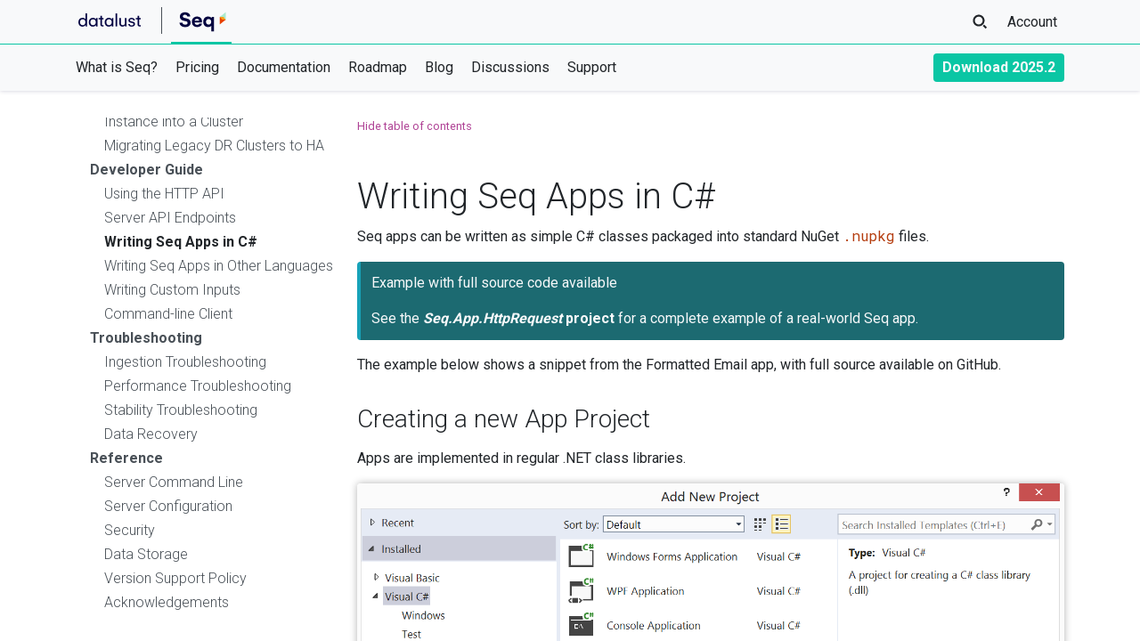

--- FILE ---
content_type: text/html
request_url: https://datalust.co/docs/writing-seq-apps
body_size: 7057
content:
<!DOCTYPE html><html><head>
    <meta charset="utf-8">
    <title>Writing Seq Apps in C#</title>
    <meta name="viewport" content="width=device-width,initial-scale=1">
    <link rel="shortcut icon" href="/assets/favicon-1.png">
    <link rel="icon" href="/assets/favicon-1.png" type="image/png">
    <meta property="og:site_name" content="Seq Documentation">  
<link href="https://fonts.googleapis.com/css?family=Roboto:100,300,400,500,700,900&amp;display=swap&amp;subset=cyrillic" rel="stylesheet">
<link href="https://fonts.googleapis.com/css?family=Roboto+Mono:300,400,500&amp;display=swap&amp;subset=cyrillic" rel="stylesheet">
<link type="text/css" href="/assets/datalust.co.css" rel="stylesheet"></head>
<body id="doc-page">
<section class="navigation">
    <nav id="primary-nav" class="navbar">
        <div class="container">
            <div class="navbar-brand logos">
                <a class="nav-item datalust-logo" href="/">
                    <img class="datalust-logo light-only" alt="Datalust" src="/assets/datalust-logo-dark.svg">
                    <img class="datalust-logo dark-only" alt="Datalust" src="/assets/datalust-logo.svg">
                </a>
                <div class="separator"></div>
                <a class="nav-item seq-logo active" href="/">
                    <img class="seq-logo light-only" alt="Seq" src="/assets/seq-logo-dark.svg">
                    <img class="seq-logo dark-only" alt="Seq" src="/assets/seq-logo-light.svg">
                </a>
            </div>
            <div class="navbar-nav-container">
                <ul class="navbar-nav flex-row">
                    <li id="menu-toggle-button" class="nav-item">
                        <button class="btn nav-btn" data-toggle="toggle-nav" data-target="#secondary-nav">
                            <svg xmlns="http://www.w3.org/2000/svg" xml:space="preserve" width="200px" height="200px" version="1.1" viewBox="0 0 200 200" xmlns:xlink="http://www.w3.org/1999/xlink">
                                <polygon class="burg" points="39.37,87.83 160.63,87.83 160.63,112.83 39.37,112.83 "></polygon>
                                <polygon class="burg" points="39.37,48.15 160.63,48.15 160.63,73.15 39.37,73.15 "></polygon>
                                <polygon class="burg" points="39.37,127.5 160.63,127.5 160.63,152.5 39.37,152.5 "></polygon>
                            </svg>
                        </button>
                    </li>
                    <li id="search-button" class="nav-item">
                        <button class="btn nav-btn">
                            <svg version="1.1" xmlns="http://www.w3.org/2000/svg" xmlns:xlink="http://www.w3.org/1999/xlink" x="0px" y="0px" viewBox="0 0 76 76" xml:space="preserve">
                                <path class="eyeglass" d="M57,48.1c-1.6,2.1-3.5,4-5.7,5.6l12,12l5.7-5.7L57,48.1z"></path>
                                <path class="eyeglass" d="M34,55.5c-13.7,0-24.8-11.1-24.8-24.8S20.3,5.8,34,5.8c13.7,0,24.8,11.1,24.8,24.8S47.7,55.5,34,55.5z M34,13.8
                                    c-9.3,0-16.8,7.6-16.8,16.8S24.8,47.5,34,47.5c9.3,0,16.8-7.6,16.8-16.8S43.3,13.8,34,13.8z"></path>
                            </svg>
                        </button>
                    </li>
                    <li class="nav-item">
                        <a class="nav-link" href="/u/login">Account</a>
                    </li>
                </ul>
            </div>
        </div>
    </nav>
    <nav id="secondary-nav" class="navbar">
        <div class="container">
            <div class="navbar-nav-container">
                <ul class="navbar-nav">
                    <li class="nav-item"><a class="nav-link nav-home" href="/">What is Seq?</a></li>
                    <li class="nav-item"><a class="nav-link nav-subscriptions" href="/pricing">Pricing</a></li>
                    <li class="nav-item"><a class="nav-link nav-docs" href="/docs">Documentation</a></li>
                    <li class="nav-item"><a class="nav-link nav-roadmap" href="/roadmap">Roadmap</a></li>
                    <li class="nav-item"><a class="nav-link nav-blog" href="/blog">Blog</a></li>
                    <li class="nav-item"><a class="nav-link nav-discuss" href="https://discuss.datalust.co">Discussions</a></li>
                    <li class="nav-item"><a class="nav-link nav-support" href="/cdn-cgi/l/email-protection#41323431312e333501252035202d3432356f222e">Support</a></li>
                </ul>

                <ul class="navbar-nav">
                    <li class="nav-item"><a class="btn btn-clear nav-link nav-download" href="/download">Download 2025.2</a></li>
                </ul>
            </div>
        </div>
    </nav>
    <div id="search"></div>
</section>    <main class="article content-page">
        <section class="container">
            <aside class="toc">
                <a href="#" class="hide-toc toggle-toc" role="button" data-toggle="toggle-toc" data-target="#doc-page">Hide table of contents</a>
<ul><li><h1 id="toc-an-overview-of-seq"><a href="/docs/an-overview-of-seq">An Overview of Seq</a></h1><ul><li><h2 id="toc-getting-started"><a href="/docs/getting-started">Getting Started</a></h2></li><li><h2 id="toc-whats-new"><a href="/docs/whats-new">What's New in 2025.2?</a></h2></li><li><h2 id="toc-upgrading"><a href="/docs/upgrading">Upgrading Seq</a></h2></li></ul></li><li><h1 id="toc-getting-logs-into-seq"><a href="/docs/getting-logs-into-seq">Getting Logs into Seq</a></h1><ul><li><h2 id="toc-api-keys"><a href="/docs/api-keys">API Keys</a></h2></li><li><h2 id="toc-logging-from-net"><a href="/docs/logging-from-net">Logging from .NET</a></h2><ul><li><h3 id="toc-using-serilog"><a href="/docs/using-serilog">Serilog</a></h3></li><li><h3 id="toc-microsoft-extensions-logging"><a href="/docs/microsoft-extensions-logging">Microsoft.Extensions.Logging</a></h3></li><li><h3 id="toc-using-nlog"><a href="/docs/using-nlog">NLog</a></h3></li><li><h3 id="toc-using-log4net"><a href="/docs/using-log4net">log4net</a></h3></li><li><h3 id="toc-opentelemetry-net-sdk-logs"><a href="/docs/opentelemetry-net-sdk-logs">OpenTelemetry .NET SDK</a></h3></li></ul></li><li><h2 id="toc-using-nodejs"><a href="/docs/using-nodejs">Logging from Node.js</a></h2></li><li><h2 id="toc-using-python"><a href="/docs/using-python">Logging from Python</a></h2></li><li><h2 id="toc-using-java"><a href="/docs/using-java">Logging from Java</a></h2></li><li><h2 id="toc-using-ruby"><a href="/docs/using-ruby">Logging from Ruby</a></h2></li><li><h2 id="toc-using-go"><a href="/docs/using-go">Logging from Go</a></h2></li><li><h2 id="toc-ingestion-with-opentelemetry"><a href="/docs/ingestion-with-opentelemetry">Logging from OpenTelemetry</a></h2></li><li><h2 id="toc-posting-raw-events"><a href="/docs/posting-raw-events">Ingestion with HTTP</a></h2></li><li><h2 id="toc-using-gelf"><a href="/docs/using-gelf">Ingestion with GELF</a></h2></li><li><h2 id="toc-collecting-docker-container-logs"><a href="/docs/collecting-docker-container-logs">Collecting Docker Container Logs</a></h2></li><li><h2 id="toc-collecting-kubernetes-logs"><a href="/docs/collecting-kubernetes-logs">Collecting Kubernetes Logs</a></h2></li><li><h2 id="toc-seq-input-apps"><a href="/docs/seq-input-apps">Other Log Sources</a></h2><ul><li><h3 id="toc-syslog"><a href="/docs/syslog">Syslog</a></h3></li><li><h3 id="toc-using-rabbitmq"><a href="/docs/using-rabbitmq">RabbitMQ</a></h3></li><li><h3 id="toc-from-the-windows-event-log"><a href="/docs/from-the-windows-event-log">Windows Event Logs</a></h3></li><li><h3 id="toc-using-powershell"><a href="/docs/using-powershell">PowerShell</a></h3></li><li><h3 id="toc-seqcli"><a href="/docs/seqcli">Scripts &amp; Automation</a></h3></li><li><h3 id="toc-importing-log-files"><a href="/docs/importing-log-files">Log Files</a></h3></li></ul></li><li><h2 id="toc-health-checks"><a href="/docs/health-checks">Application Health Checks</a></h2></li></ul></li><li><h1 id="toc-getting-traces-into-seq"><a href="/docs/getting-traces-into-seq">Getting Traces into Seq</a></h1><ul><li><h2 id="toc-tracing-from-net"><a href="/docs/tracing-from-net">Tracing from .NET</a></h2><ul><li><h3 id="toc-opentelemetry-net-sdk-traces"><a href="/docs/opentelemetry-net-sdk-traces">OpenTelemetry .NET SDK</a></h3></li><li><h3 id="toc-serilogtracing"><a href="/docs/serilogtracing">SerilogTracing</a></h3></li></ul></li><li><h2 id="toc-tracing-from-nodejs"><a href="/docs/tracing-from-nodejs">Tracing from Node.js</a></h2></li><li><h2 id="toc-tracing-from-opentelemetry-sdks"><a href="/docs/tracing-from-opentelemetry-sdks">Tracing from OpenTelemetry</a></h2></li><li><h2 id="toc-tracing-from-python"><a href="/docs/tracing-from-python">Tracing from Python</a></h2></li><li><h2 id="toc-trace-ingestion-with-http"><a href="/docs/trace-ingestion-with-http">Ingestion with HTTP</a></h2></li><li><h2 id="toc-making-traces-useful"><a href="/docs/making-traces-useful">Making Traces Useful</a></h2></li></ul></li><li><h1 id="toc-the-seq-query-language"><a href="/docs/the-seq-query-language">Search and Analyze Logs and Traces</a></h1><ul><li><h2 id="toc-query-syntax"><a href="/docs/query-syntax">Search Expression Syntax</a></h2></li><li><h2 id="toc-scalar-functions"><a href="/docs/scalar-functions">Simple Functions and Operators</a></h2></li><li><h2 id="toc-built-in-properties-and-functions"><a href="/docs/built-in-properties-and-functions">Built-in Properties</a></h2></li><li><h2 id="toc-sql-queries"><a href="/docs/sql-queries">Query Syntax</a></h2></li><li><h2 id="toc-aggregate-operators"><a href="/docs/aggregate-operators">Aggregate Functions</a></h2></li><li><h2 id="toc-working-with-dates-and-times"><a href="/docs/working-with-dates-and-times">Working with Dates and Times</a></h2></li><li><h2 id="toc-variables"><a href="/docs/variables">Variables</a></h2></li></ul></li><li><h1 id="toc-using-seq"><a href="/docs/using-seq">Using Seq</a></h1><ul><li><h2 id="toc-signals"><a href="/docs/signals">Saved Signals</a></h2></li><li><h2 id="toc-tracing"><a href="/docs/tracing">Tracing</a></h2></li><li><h2 id="toc-dashboards"><a href="/docs/dashboards">Dashboarding</a></h2></li><li><h2 id="toc-alerts"><a href="/docs/alerts">Alerting</a></h2></li><li><h2 id="toc-workspaces"><a href="/docs/workspaces">Organizing Workspaces</a></h2></li><li><h2 id="toc-visualization"><a href="/docs/visualization">Visualization</a></h2></li></ul></li><li><h1 id="toc-installing-output-apps"><a href="/docs/installing-output-apps">Sending Notifications</a></h1><ul><li><h2 id="toc-formatting-html-email"><a href="/docs/formatting-html-email">Notifying with Email</a></h2></li><li><h2 id="toc-slack-notifications"><a href="/docs/slack-notifications">Notifying with Slack</a></h2></li><li><h2 id="toc-calling-webhooks"><a href="/docs/calling-webhooks">Calling Webhooks</a></h2></li><li><h2 id="toc-alert-properties"><a href="/docs/alert-properties">Alert Notification Properties</a></h2></li><li><h2 id="toc-template-syntax"><a href="/docs/template-syntax">Template Syntax</a></h2></li></ul></li><li><h1 id="toc-administration"><a href="/docs/administration">Administration</a></h1><ul><li><h2 id="toc-managing-users"><a href="/docs/managing-users">Managing Users</a></h2><ul><li><h3 id="toc-openid-connect"><a href="/docs/openid-connect">OpenID Connect Authentication</a></h3><ul><li><h4 id="toc-identityserver-setup"><a href="/docs/identityserver-setup">IdentityServer Setup</a></h4></li></ul></li><li><h3 id="toc-azure-active-directory"><a href="/docs/azure-active-directory">Microsoft Entra ID Authentication</a></h3></li><li><h3 id="toc-active-directory"><a href="/docs/active-directory">Active Directory Authentication</a></h3></li></ul></li><li><h2 id="toc-retention-policies"><a href="/docs/retention-policies">Retention Policies</a></h2></li><li><h2 id="toc-installing-seq-apps"><a href="/docs/installing-seq-apps">Seq Apps</a></h2></li><li><h2 id="toc-managing-storage"><a href="/docs/managing-storage">Managing Storage</a></h2><ul><li><h3 id="toc-deleting-events"><a href="/docs/deleting-events">Deleting Events</a></h3></li></ul></li><li><h2 id="toc-indexing"><a href="/docs/indexing">Indexing</a></h2><ul><li><h3 id="toc-how-do-signal-indexes-work"><a href="/docs/how-do-signal-indexes-work">How do Signal Indexes work?</a></h3></li></ul></li><li><h2 id="toc-internal-error-reporting"><a href="/docs/internal-error-reporting">Internal Error Reporting</a></h2></li><li><h2 id="toc-usage-telemetry"><a href="/docs/usage-telemetry">Usage Telemetry</a></h2></li><li><h2 id="toc-exporting-log-data"><a href="/docs/exporting-log-data">Exporting Log Data</a></h2></li><li><h2 id="toc-event-backup-with-json-archive"><a href="/docs/event-backup-with-json-archive">Event backup with JSON Archive</a></h2></li><li><h2 id="toc-migrating-seq-data"><a href="/docs/migrating-seq-data">Migrating Seq Data</a></h2></li><li><h2 id="toc-secret-key-storage"><a href="/docs/secret-key-storage">The Secret Key</a></h2></li><li><h2 id="toc-audit-logging"><a href="/docs/audit-logging">Auditing</a></h2><ul><li><h3 id="toc-audit-event-schema"><a href="/docs/audit-event-schema">Audit Schema</a></h3></li><li><h3 id="toc-audit-events"><a href="/docs/audit-events">Audit Events</a></h3></li></ul></li><li><h2 id="toc-recovery-keys"><a href="/docs/recovery-keys">Recovery Keys</a></h2></li><li><h2 id="toc-recovering-from-broken-authentication-settings"><a href="/docs/recovering-from-broken-authentication-settings">Recovering without a Recovery Key</a></h2></li><li><h2 id="toc-monitoring"><a href="/docs/monitoring">Monitoring Seq</a></h2></li></ul></li><li><h1 id="toc-windows-deployment-overview"><a href="/docs/windows-deployment-overview">Deployment on Windows</a></h1><ul><li><h2 id="toc-system-requirements"><a href="/docs/system-requirements">System Requirements</a></h2></li><li><h2 id="toc-storage-paths-and-urls"><a href="/docs/storage-paths-and-urls">Storage</a></h2></li><li><h2 id="toc-urls"><a href="/docs/urls">URLs</a></h2></li><li><h2 id="toc-https-on-windows"><a href="/docs/https-on-windows">HTTPS (TLS/SSL)</a></h2><ul><li><h3 id="toc-ssl"><a href="/docs/ssl">Configuring HTTPS with HTTP.sys</a></h3></li></ul></li><li><h2 id="toc-service-account-requirements"><a href="/docs/service-account-requirements">Service Account Requirements</a></h2></li><li><h2 id="toc-backup-and-restore"><a href="/docs/backup-and-restore">Backup and Restore</a></h2></li><li><h2 id="toc-using-sql-server-as-a-metastore"><a href="/docs/using-sql-server-as-a-metastore">Using SQL Server as a Metastore</a></h2></li><li><h2 id="toc-unattended-installation"><a href="/docs/unattended-installation">Unattended Installation</a></h2></li><li><h2 id="toc-production-deployment"><a href="/docs/production-deployment">Deployment Checklist</a></h2></li></ul></li><li><h1 id="toc-docker-deployment-overview"><a href="/docs/docker-deployment-overview">Deployment with Docker</a></h1><ul><li><h2 id="toc-tags"><a href="/docs/tags">Image Tags</a></h2></li><li><h2 id="toc-environment-variables"><a href="/docs/environment-variables">Configuration</a></h2></li><li><h2 id="toc-init-scripts"><a href="/docs/init-scripts">Init Scripts</a></h2></li><li><h2 id="toc-docker-storage"><a href="/docs/docker-storage">Storage</a></h2></li><li><h2 id="toc-docker-memory"><a href="/docs/docker-memory">Memory</a></h2></li><li><h2 id="toc-https-tlsssl"><a href="/docs/https-tlsssl">HTTPS (TLS/SSL)</a></h2></li><li><h2 id="toc-running-server-commands"><a href="/docs/running-server-commands">Running Server Commands</a></h2></li><li><h2 id="toc-getting-a-shell-to-a-container"><a href="/docs/getting-a-shell-to-a-container">Getting a Shell to a Seq Container</a></h2></li><li><h2 id="toc-backup-and-restore-docker"><a href="/docs/backup-and-restore-docker">Backup and Restore</a></h2></li><li><h2 id="toc-using-postgresql-as-a-metastore"><a href="/docs/using-postgresql-as-a-metastore">Using PostgreSQL as a Metastore</a></h2></li></ul></li><li><h1 id="toc-using-helm"><a href="/docs/using-helm">Deployment in Kubernetes</a></h1><ul><li><h2 id="toc-kubernetes-storage"><a href="/docs/kubernetes-storage">Storage</a></h2></li><li><h2 id="toc-kubernetes-memory"><a href="/docs/kubernetes-memory">Memory</a></h2></li><li><h2 id="toc-ingress"><a href="/docs/ingress">Ingress</a></h2></li></ul></li><li><h1 id="toc-deployment-in-azure"><a href="/docs/deployment-in-azure">Deployment in Azure</a></h1><ul><li><h2 id="toc-azure-installation"><a href="/docs/azure-installation">Using a Virtual Machine</a></h2></li><li><h2 id="toc-using-aks"><a href="/docs/using-aks">Using Kubernetes Services</a></h2></li><li><h2 id="toc-using-azure-container-instances-aci"><a href="/docs/using-azure-container-instances-aci">Using Azure Container Instances (ACI)</a></h2></li><li><h2 id="toc-using-azure-websites-or-app-service"><a href="/docs/using-azure-websites-or-app-service">Using Azure Websites, Container Apps, or App Service</a></h2></li></ul></li><li><h1 id="toc-clustering-overview"><a href="/docs/clustering-overview">Clustering</a></h1><ul><li><h2 id="toc-setting-up-a-seq-ha-cluster"><a href="/docs/setting-up-a-seq-ha-cluster">Setting up a Seq HA Cluster</a></h2><ul><li><h3 id="toc-configuring-a-cluster-load-balancer"><a href="/docs/configuring-a-cluster-load-balancer">Configuring a Cluster Load Balancer</a></h3></li><li><h3 id="toc-configuring-a-cluster-state-database"><a href="/docs/configuring-a-cluster-state-database">Configuring a Cluster State Database</a></h3></li><li><h3 id="toc-configuring-a-cluster-diagnostic-instance"><a href="/docs/configuring-a-cluster-diagnostic-instance">Configuring a Cluster Diagnostic Instance</a></h3></li><li><h3 id="toc-configuring-a-clustered-seq-node"><a href="/docs/configuring-a-clustered-seq-node">Configuring a Clustered Seq Node</a></h3></li><li><h3 id="toc-securing-intra-cluster-communication"><a href="/docs/securing-intra-cluster-communication">Securing Intra-cluster Communication</a></h3></li><li><h3 id="toc-finalizing-cluster-configuration"><a href="/docs/finalizing-cluster-configuration">Finalizing Cluster Configuration</a></h3></li></ul></li><li><h2 id="toc-adding-updating-and-removing-nodes"><a href="/docs/adding-updating-and-removing-nodes">Adding, Updating, and Removing Nodes</a></h2></li><li><h2 id="toc-cluster-diagnostics"><a href="/docs/cluster-diagnostics">Cluster Monitoring and Diagnostics</a></h2></li><li><h2 id="toc-converting-a-standalone-seq-instance-into-a-cluster"><a href="/docs/converting-a-standalone-seq-instance-into-a-cluster">Converting a Standalone Seq Instance into a Cluster</a></h2></li><li><h2 id="toc-migrating-legacy-dr-clusters-to-ha"><a href="/docs/migrating-legacy-dr-clusters-to-ha">Migrating Legacy DR Clusters to HA</a></h2></li></ul></li><li><h1 id="toc-developer-guide"><a href="/docs/developer-guide">Developer Guide</a></h1><ul><li><h2 id="toc-using-the-http-api"><a href="/docs/using-the-http-api">Using the HTTP API</a></h2></li><li><h2 id="toc-server-http-api"><a href="/docs/server-http-api">Server API Endpoints</a></h2></li><li><h2 id="toc-writing-seq-apps"><a href="/docs/writing-seq-apps">Writing Seq Apps in C#</a></h2></li><li><h2 id="toc-seq-apps-in-other-languages"><a href="/docs/seq-apps-in-other-languages">Writing Seq Apps in Other Languages</a></h2></li><li><h2 id="toc-writing-custom-inputs"><a href="/docs/writing-custom-inputs">Writing Custom Inputs</a></h2></li><li><h2 id="toc-command-line-client"><a href="/docs/command-line-client">Command-line Client</a></h2></li></ul></li><li><h1 id="toc-troubleshooting"><a href="/docs/troubleshooting">Troubleshooting</a></h1><ul><li><h2 id="toc-ingestion-troubleshooting"><a href="/docs/ingestion-troubleshooting">Ingestion Troubleshooting</a></h2></li><li><h2 id="toc-performance-troubleshooting"><a href="/docs/performance-troubleshooting">Performance Troubleshooting</a></h2></li><li><h2 id="toc-stability-troubleshooting"><a href="/docs/stability-troubleshooting">Stability Troubleshooting</a></h2></li><li><h2 id="toc-data-recovery"><a href="/docs/data-recovery">Data Recovery</a></h2></li></ul></li><li><h1 id="toc-reference"><a href="/docs/reference">Reference</a></h1><ul><li><h2 id="toc-server-command-line"><a href="/docs/server-command-line">Server Command Line</a></h2></li><li><h2 id="toc-json-config"><a href="/docs/json-config">Server Configuration</a></h2></li><li><h2 id="toc-security"><a href="/docs/security">Security</a></h2></li><li><h2 id="toc-data-store"><a href="/docs/data-store">Data Storage</a></h2></li><li><h2 id="toc-version-support-policy"><a href="/docs/version-support-policy">Version Support Policy</a></h2></li><li><h2 id="toc-acknowledgements"><a href="/docs/acknowledgements">Acknowledgements</a></h2></li></ul></li></ul>            </aside>
            <article class="page">
                <div class="doc-header">
                    <a href="#" class="show-toc toggle-toc" role="button" data-toggle="toggle-toc" data-target="#doc-page">Show table of contents</a>
                    <a href="#" class="hide-toc toggle-toc" role="button" data-toggle="toggle-toc" data-target="#doc-page">Hide table of contents</a>
                    <div class="platform-selector">
                        <input type="radio" id="docker" name="platform" value="docker"><label for="docker"><svg id="Layer_1" data-name="Layer 1" xmlns="http://www.w3.org/2000/svg" viewBox="0 0 756.26 596.9">
                        <defs>
                            <style>
                                .cls-1 {
                                    stroke-width: 0px;
                                }
                            </style>
                        </defs>
                        <path class="cls-1" d="M743.96,245.25c-18.54-12.48-67.26-17.81-102.68-8.27-1.91-35.28-20.1-65.01-53.38-90.95l-12.32-8.27-8.21,12.4c-16.14,24.5-22.94,57.14-20.53,86.81,1.9,18.28,8.26,38.83,20.53,53.74-46.1,26.74-88.59,20.67-276.77,20.67H.06c-.85,42.49,5.98,124.23,57.96,190.77,5.74,7.35,12.04,14.46,18.87,21.31,42.26,42.32,106.11,73.35,201.59,73.44,145.66.13,270.46-78.6,346.37-268.97,24.98.41,90.92,4.48,123.19-57.88.79-1.05,8.21-16.54,8.21-16.54l-12.3-8.27ZM189.67,206.39h-81.7v81.7h81.7v-81.7ZM295.22,206.39h-81.7v81.7h81.7v-81.7ZM400.77,206.39h-81.7v81.7h81.7v-81.7ZM506.32,206.39h-81.7v81.7h81.7v-81.7ZM84.12,206.39H2.42v81.7h81.7v-81.7ZM189.67,103.2h-81.7v81.7h81.7v-81.7ZM295.22,103.2h-81.7v81.7h81.7v-81.7ZM400.77,103.2h-81.7v81.7h81.7v-81.7ZM400.77,0h-81.7v81.7h81.7V0Z"></path>
                    </svg>Docker</label>
                        <input type="radio" id="windows" name="platform" value="windows"><label for="windows"><svg xmlns="http://www.w3.org/2000/svg" viewBox="0 0 4875 4875"><path d="M0 0h2311v2310H0zm2564 0h2311v2310H2564zM0 2564h2311v2311H0zm2564 0h2311v2311H2564"></path></svg>Windows</label>
                    </div>
                </div>
                <h1>Writing Seq Apps in C#</h1>
                <p>Seq apps can be written as simple C# classes packaged into standard NuGet <code>.nupkg</code> files.</p>
<blockquote class="block-info">
<p>Example with full source code available</p>
<p>See the <a href="https://github.com/datalust/seq-app-httprequest"><em>Seq.App.HttpRequest</em> project</a> for a complete example of a real-world Seq app.</p>
</blockquote>
<p>The example below shows a snippet from the Formatted Email app, with full source available on GitHub.</p>
<h3 id="creating-a-new-app-project">Creating a new App Project</h3>
<p>Apps are implemented in regular .NET class libraries.</p>
<p><img src="/assets/zhcFWjTEy3WLgaZ4dHqA_WritingApps-1.png" alt="1394" title="WritingApps-1"></p>
<p>Once the project has been created, install the Seq.Apps NuGet package.</p>
<pre><code class="language-shell">dotnet <span class="token function">add</span> package Seq.Apps
</code></pre>
<h3 id="declaring-the-main-app-class">Declaring the main app class</h3>
<p>The logic of the app lives in a subclass of <code>SeqApp</code>.</p>
<pre><code class="language-csharp"><span class="token punctuation">[</span><span class="token attribute"><span class="token class-name">SeqApp</span><span class="token attribute-arguments"><span class="token punctuation">(</span><span class="token string">"Formatted Email"</span><span class="token punctuation">,</span>
    Description <span class="token operator">=</span> <span class="token string">"Uses a provided template to send events as formatted email."</span><span class="token punctuation">)</span></span></span><span class="token punctuation">]</span>
<span class="token keyword">public</span> <span class="token keyword">class</span> <span class="token class-name">EmailApp</span> <span class="token punctuation">:</span> <span class="token type-list"><span class="token class-name">SeqApp</span><span class="token punctuation">,</span> <span class="token class-name">ISubscribeToAsync<span class="token punctuation">&lt;</span>LogEventData<span class="token punctuation">&gt;</span></span></span>
<span class="token punctuation">{</span>
    <span class="token punctuation">[</span><span class="token attribute"><span class="token class-name">SeqAppSetting</span><span class="token attribute-arguments"><span class="token punctuation">(</span>
        DisplayName <span class="token operator">=</span> <span class="token string">"From address"</span><span class="token punctuation">,</span>
        HelpText <span class="token operator">=</span> <span class="token string">"The account from which the email is being sent."</span><span class="token punctuation">)</span></span></span><span class="token punctuation">]</span>
    <span class="token keyword">public</span> <span class="token return-type class-name"><span class="token keyword">string</span></span> From <span class="token punctuation">{</span> <span class="token keyword">get</span><span class="token punctuation">;</span> <span class="token keyword">set</span><span class="token punctuation">;</span> <span class="token punctuation">}</span>
</code></pre>
<h3 id="writing-the-onasync-method">Writing the <code>OnAsync()</code> method</h3>
<p>The rest of the plugin is just as straight-forward: a few more fields, an <code>On</code> method, and some formatting helpers:</p>
<pre><code class="language-csharp"><span class="token keyword">public</span> <span class="token keyword">async</span> <span class="token return-type class-name">Task</span> <span class="token function">OnAsync</span><span class="token punctuation">(</span><span class="token class-name">Event<span class="token punctuation">&lt;</span>LogEventData<span class="token punctuation">&gt;</span></span> evt<span class="token punctuation">)</span>
<span class="token punctuation">{</span>
    <span class="token class-name"><span class="token keyword">var</span></span> body <span class="token operator">=</span> <span class="token keyword">string</span><span class="token punctuation">.</span><span class="token function">IsNullOrWhiteSpace</span><span class="token punctuation">(</span>BodyTemplate<span class="token punctuation">)</span> <span class="token punctuation">?</span>
        <span class="token function">FormatDefaultBody</span><span class="token punctuation">(</span>evt<span class="token punctuation">)</span> <span class="token punctuation">:</span>
        <span class="token function">FormatTemplate</span><span class="token punctuation">(</span>BodyTemplate<span class="token punctuation">,</span> evt<span class="token punctuation">)</span><span class="token punctuation">;</span>
 
    <span class="token class-name"><span class="token keyword">var</span></span> subject <span class="token operator">=</span> <span class="token function">FormatTemplate</span><span class="token punctuation">(</span>SubjectTemplate<span class="token punctuation">,</span> evt<span class="token punctuation">)</span><span class="token punctuation">;</span>
 
    <span class="token class-name"><span class="token keyword">var</span></span> client <span class="token operator">=</span> <span class="token keyword">new</span> <span class="token constructor-invocation class-name">SmtpClient</span><span class="token punctuation">(</span>Host<span class="token punctuation">,</span> Port <span class="token operator">??</span> <span class="token number">25</span><span class="token punctuation">)</span><span class="token punctuation">;</span>
    <span class="token keyword">if</span> <span class="token punctuation">(</span><span class="token operator">!</span><span class="token keyword">string</span><span class="token punctuation">.</span><span class="token function">IsNullOrWhiteSpace</span><span class="token punctuation">(</span>Username<span class="token punctuation">)</span><span class="token punctuation">)</span>
        client<span class="token punctuation">.</span>Credentials <span class="token operator">=</span> <span class="token keyword">new</span> <span class="token constructor-invocation class-name">NetworkCredential</span><span class="token punctuation">(</span>Username<span class="token punctuation">,</span> Password<span class="token punctuation">)</span><span class="token punctuation">;</span>
 
    <span class="token keyword">await</span> client<span class="token punctuation">.</span><span class="token function">SendAsync</span><span class="token punctuation">(</span>From<span class="token punctuation">,</span> To<span class="token punctuation">,</span> subject<span class="token punctuation">,</span> body<span class="token punctuation">)</span><span class="token punctuation">;</span>
<span class="token punctuation">}</span>
</code></pre>
<h3 id="debugging">Debugging</h3>
<p>The <a href="/blog/debugging-seq-apps"><em>Seq.Apps.Testing</em> package</a> provides a convenient local F5 experience for testing and debugging Seq apps.</p>
<h3 id="packaging">Packaging</h3>
<p>To package an app without third-party libraries, a simple <code>nuget pack</code> on the <code>.csproj</code> file is adequate.</p>
<p>If your app uses other libraries, these must be included as files in the package rather than specified as dependencies, because at run-time Seq will not load files from other packages.</p>
<p>The <a href="https://github.com/datalust/seq-app-httprequest"><em>Seq.App.HttpRequest</em> project</a> includes a modified CSPROJ file and build script that demonstrate how to create an app package with all required files included.</p>
<blockquote class="block-warning">
<p>Don't package the <em>Seq.Apps.dll</em> or <em>Serilog.dll</em> assemblies into your app. They're loaded automatically by the Seq server.</p>
</blockquote>

                <footer>
<p class="fineprint">
    Copyright © <a href="https://datalust.co">Datalust</a> · LEI <a href="https://search.gleif.org/#/record/984500CBD36C9A5AB405">984500CBD36C9A5AB405</a> · ABN <a href="https://abr.business.gov.au/ABN/View?abn=84164150298">84 164 150 298</a> · <a href="/cdn-cgi/l/email-protection#234b464f4f4c63474257424f5650570d404c"><span class="__cf_email__" data-cfemail="1a727f7676755a7e7b6e7b766f696e347975">[email&#160;protected]</span></a>
</p>                </footer>
            </article>
        </section>
    </main>
<script data-cfasync="false" src="/cdn-cgi/scripts/5c5dd728/cloudflare-static/email-decode.min.js"></script><script src="/assets/lunr.js" type="text/javascript"></script>
<script src="/assets/framework.js" type="text/javascript"></script>
<script src="/assets/search-data.js" type="text/javascript"></script>
<script src="/assets/site.js" type="text/javascript"></script>
<script defer="" data-domain="datalust.co" src="https://plausible.io/js/plausible.js"></script>
</body></html>

--- FILE ---
content_type: text/css
request_url: https://datalust.co/assets/datalust.co.css
body_size: 41465
content:
@charset "UTF-8";body,body.layout-login,body.layout-register{--primary-top:#db7cc4;--primary:#b04496;--primary-active:#f243d2;--primary-bottom:#782E66;--secondary-top:#7f878f;--secondary:#6c757d;--secondary-bottom:#50565c;--brand:#0ac6a4;--brand-active:#07876f;--brand-contrast:#495057;--logo:#00003c;--success-top:#57c470;--success:#28a745;--success-bottom:#226632;--info-top:#10ffec;--info:#17a2b8;--info-bottom:#1c6a71;--warning-top:#eecf72;--warning:#d9a300;--warning-bottom:#8f5a0c;--error-top:#bd5645;--error:#e51c23;--error-bottom:#7b1e38;--text:#212529;--text-inverse:#f8f9fa;--top:#fff;--mid-top:#f8f9fa;--mid:#a2b3c2;--mid-bottom:#9aa1a8;--bottom:#495057;--footer:#292d32;--code-string:#5b11a6;--code-number:#d805a9;--code-property:#900050;--code-keyword:#0070a0;--code-punct:#6c757d;--code-class:#0070a0;--code-comment:#708090;--code-inline:#B43C0D;--individual:#ABEBCC;--team:#FAA117;--standard:#E84000;--datacenter:#00003c;--light-display:block;--dark-display:none}@media (prefers-color-scheme:dark){body{--top:#1b1e21;--mid-top:#343a40;--mid:#454b52;--mid-bottom:#5c646b;--bottom:#a2b3c2;--brand-contrast:#5c646b;--footer:#171718;--text:#f8f9fa;--primary-top:#f778df;--primary:#db7cc4;--primary-active:#b04496;--primary-bottom:#782E66;--code-inline:#f77f7f;--logo:#e3e3ff;--individial:#027940;--datacenter:#adadec;--code-string:#d2a6ff;--code-number:#ff3ad3;--code-property:#ff6fbf;--code-keyword:#65d0ff;--code-punct:#a1adb8;--code-comment:#92a1af;--code-class:#65d0ff;--dark-display:block;--light-display:none}}#doc-page blockquote{--primary-top:var(--text-inverse);--primary:var(--text-inverse);--primary-active:var(--text-inverse);--primary-bottom:var(--text-inverse);--secondary-top:var(--text-inverse);--secondary:var(--text-inverse);--secondary-bottom:var(--text-inverse);--code-inline:var(--text-inverse);color:#f8f9fa;--text-inverse:#f8f9fa}#doc-page blockquote code{color:var(--text-inverse)}*,::after,::before{box-sizing:border-box}html{font-family:sans-serif;line-height:1.15;-webkit-text-size-adjust:100%;-webkit-tap-highlight-color:transparent}article,aside,figcaption,figure,footer,header,hgroup,main,nav,section{display:block}body{margin:0;font-family:Roboto,sans-serif;font-size:1rem;font-weight:400;line-height:1.5;color:var(--text);text-align:left;background-color:var(--top)}[tabindex="-1"]:focus:not(:focus-visible){outline:0!important}hr{box-sizing:content-box;height:0;overflow:visible}h1,h2,h3,h4,h5,h6{margin-bottom:.5rem}p{margin-top:0;margin-bottom:1rem}abbr[data-original-title],abbr[title]{text-decoration:underline;text-decoration:underline dotted;cursor:help;border-bottom:0;text-decoration-skip-ink:none}address{margin-bottom:1rem;font-style:normal;line-height:inherit}dl,ol,ul{margin-top:0;margin-bottom:1rem}ol ol,ol ul,ul ol,ul ul{margin-bottom:0}dt{font-weight:700}dd{margin-bottom:.5rem;margin-left:0}blockquote{margin:0 0 1rem;border-left:8px solid var(--brand);padding-left:12px}b,strong{font-weight:bolder}small{font-size:80%}sub,sup{position:relative;font-size:75%;line-height:0;vertical-align:baseline}sub{bottom:-.25em}sup{top:-.5em}a{color:var(--primary);text-decoration:none;background-color:transparent}a:hover{text-decoration:underline}a:not([href]):not([class]){color:inherit;text-decoration:none}a:not([href]):not([class]):hover{color:inherit;text-decoration:none}code,kbd,pre,samp{font-family:"Roboto Mono",monospace;font-size:1em}pre{margin-top:0;margin-bottom:1rem;overflow:auto;-ms-overflow-style:scrollbar}figure{margin:0 0 1rem}img{vertical-align:middle;border-style:none}svg{overflow:hidden;vertical-align:middle}table{border-collapse:collapse}caption{padding-top:.75rem;padding-bottom:.75rem;color:var(--mid);text-align:left;caption-side:bottom}th{text-align:inherit;text-align:-webkit-match-parent}label{display:inline-block;margin-bottom:.5rem}button{border-radius:0}button:focus:not(:focus-visible){outline:0}button,input,optgroup,select,textarea{margin:0;font-family:inherit;font-size:inherit;line-height:inherit}button,input{overflow:visible}button,select{text-transform:none}[role=button]{cursor:pointer}select{word-wrap:normal}[type=button],[type=reset],[type=submit],button{-webkit-appearance:button}[type=button]:not(:disabled),[type=reset]:not(:disabled),[type=submit]:not(:disabled),button:not(:disabled){cursor:pointer}[type=button]::-moz-focus-inner,[type=reset]::-moz-focus-inner,[type=submit]::-moz-focus-inner,button::-moz-focus-inner{padding:0;border-style:none}input[type=checkbox],input[type=radio]{box-sizing:border-box;padding:0}textarea{overflow:auto;resize:vertical}fieldset{min-width:0;padding:0;margin:0;border:0}legend{display:block;width:100%;max-width:100%;padding:0;margin-bottom:.5rem;font-size:1.5rem;line-height:inherit;color:inherit;white-space:normal}progress{vertical-align:baseline}[type=number]::-webkit-inner-spin-button,[type=number]::-webkit-outer-spin-button{height:auto}[type=search]{outline-offset:-2px;-webkit-appearance:none}[type=search]::-webkit-search-decoration{-webkit-appearance:none}::-webkit-file-upload-button{font:inherit;-webkit-appearance:button}output{display:inline-block}summary{display:list-item;cursor:pointer}template{display:none}[hidden]{display:none!important}.h1,.h2,.h3,.h4,.h5,.h6,h1,h2,h3,h4,h5,h6{margin-bottom:.5rem;font-weight:300;line-height:1.2}.h1,h1{font-size:2.5rem;margin-top:2.5rem}.h2,h2{font-size:2rem;margin-top:2rem}.h3,h3{font-size:1.75rem;margin-top:1.75rem}.h4,h4{font-size:1.5rem;margin-top:1.5rem}.h5,h5{font-size:1.25rem;margin-top:1.25rem}.h6,h6{font-size:1rem;margin-top:1rem}.lead{font-size:1.25rem;font-weight:300}.display-1{font-size:6rem;font-weight:300;line-height:1.2}.display-2{font-size:5.5rem;font-weight:300;line-height:1.2}.display-3{font-size:4.5rem;font-weight:300;line-height:1.2}.display-4{font-size:3.5rem;font-weight:300;line-height:1.2}hr{margin-top:1rem;margin-bottom:1rem;border:0;border-top:1px solid rgba(0,0,0,.1)}.small,small{font-size:.875em;font-weight:400}.mark,mark{padding:.2em;background-color:#fcf8e3}.list-unstyled{padding-left:0;list-style:none}.list-inline{padding-left:0;list-style:none}.list-inline-item{display:inline-block}.list-inline-item:not(:last-child){margin-right:.5rem}.initialism{font-size:90%;text-transform:uppercase}.blockquote{margin-bottom:1rem;font-size:1.25rem}.blockquote-footer{display:block;font-size:.875em;color:var(--mid)}.blockquote-footer::before{content:"— "}code{color:var(--code-inline);word-wrap:break-word}a>code{color:inherit}kbd{padding:.2rem .4rem;color:var(--text-inverse);background-color:var(--text);border-radius:.2rem}kbd kbd{padding:0;font-size:100%;font-weight:700}pre{display:block;color:var(--text)}pre code{font-size:inherit;color:inherit;word-break:normal}.pre-scrollable{max-height:340px;overflow-y:scroll}.container,.container-fluid,.container-lg,.container-md,.container-sm,.container-xl{width:100%;padding-right:15px;padding-left:15px;margin-right:auto;margin-left:auto}@media (min-width:576px){.container,.container-sm{max-width:540px}}@media (min-width:768px){.container,.container-md,.container-sm{max-width:720px}}@media (min-width:992px){.container,.container-lg,.container-md,.container-sm{max-width:960px}}@media (min-width:1200px){.container,.container-lg,.container-md,.container-sm,.container-xl{max-width:1140px}}.row{display:flex;flex-wrap:wrap;margin-right:-15px;margin-left:-15px}.no-gutters{margin-right:0;margin-left:0}.no-gutters>.col,.no-gutters>[class*=col-]{padding-right:0;padding-left:0}.col,.col-1,.col-10,.col-11,.col-12,.col-2,.col-3,.col-4,.col-5,.col-6,.col-7,.col-8,.col-9,.col-auto,.col-lg,.col-lg-1,.col-lg-10,.col-lg-11,.col-lg-12,.col-lg-2,.col-lg-3,.col-lg-4,.col-lg-5,.col-lg-6,.col-lg-7,.col-lg-8,.col-lg-9,.col-lg-auto,.col-md,.col-md-1,.col-md-10,.col-md-11,.col-md-12,.col-md-2,.col-md-3,.col-md-4,.col-md-5,.col-md-6,.col-md-7,.col-md-8,.col-md-9,.col-md-auto,.col-sm,.col-sm-1,.col-sm-10,.col-sm-11,.col-sm-12,.col-sm-2,.col-sm-3,.col-sm-4,.col-sm-5,.col-sm-6,.col-sm-7,.col-sm-8,.col-sm-9,.col-sm-auto,.col-xl,.col-xl-1,.col-xl-10,.col-xl-11,.col-xl-12,.col-xl-2,.col-xl-3,.col-xl-4,.col-xl-5,.col-xl-6,.col-xl-7,.col-xl-8,.col-xl-9,.col-xl-auto{position:relative;width:100%;padding-right:15px;padding-left:15px}.col{flex-basis:0;flex-grow:1;max-width:100%}.row-cols-1>*{flex:0 0 100%;max-width:100%}.row-cols-2>*{flex:0 0 50%;max-width:50%}.row-cols-3>*{flex:0 0 33.3333333333%;max-width:33.3333333333%}.row-cols-4>*{flex:0 0 25%;max-width:25%}.row-cols-5>*{flex:0 0 20%;max-width:20%}.row-cols-6>*{flex:0 0 16.6666666667%;max-width:16.6666666667%}.col-auto{flex:0 0 auto;width:auto;max-width:100%}.col-1{flex:0 0 8.33333333%;max-width:8.33333333%}.col-2{flex:0 0 16.66666667%;max-width:16.66666667%}.col-3{flex:0 0 25%;max-width:25%}.col-4{flex:0 0 33.33333333%;max-width:33.33333333%}.col-5{flex:0 0 41.66666667%;max-width:41.66666667%}.col-6{flex:0 0 50%;max-width:50%}.col-7{flex:0 0 58.33333333%;max-width:58.33333333%}.col-8{flex:0 0 66.66666667%;max-width:66.66666667%}.col-9{flex:0 0 75%;max-width:75%}.col-10{flex:0 0 83.33333333%;max-width:83.33333333%}.col-11{flex:0 0 91.66666667%;max-width:91.66666667%}.col-12{flex:0 0 100%;max-width:100%}.order-first{order:-1}.order-last{order:13}.order-0{order:0}.order-1{order:1}.order-2{order:2}.order-3{order:3}.order-4{order:4}.order-5{order:5}.order-6{order:6}.order-7{order:7}.order-8{order:8}.order-9{order:9}.order-10{order:10}.order-11{order:11}.order-12{order:12}.offset-1{margin-left:8.33333333%}.offset-2{margin-left:16.66666667%}.offset-3{margin-left:25%}.offset-4{margin-left:33.33333333%}.offset-5{margin-left:41.66666667%}.offset-6{margin-left:50%}.offset-7{margin-left:58.33333333%}.offset-8{margin-left:66.66666667%}.offset-9{margin-left:75%}.offset-10{margin-left:83.33333333%}.offset-11{margin-left:91.66666667%}@media (min-width:576px){.col-sm{flex-basis:0;flex-grow:1;max-width:100%}.row-cols-sm-1>*{flex:0 0 100%;max-width:100%}.row-cols-sm-2>*{flex:0 0 50%;max-width:50%}.row-cols-sm-3>*{flex:0 0 33.3333333333%;max-width:33.3333333333%}.row-cols-sm-4>*{flex:0 0 25%;max-width:25%}.row-cols-sm-5>*{flex:0 0 20%;max-width:20%}.row-cols-sm-6>*{flex:0 0 16.6666666667%;max-width:16.6666666667%}.col-sm-auto{flex:0 0 auto;width:auto;max-width:100%}.col-sm-1{flex:0 0 8.33333333%;max-width:8.33333333%}.col-sm-2{flex:0 0 16.66666667%;max-width:16.66666667%}.col-sm-3{flex:0 0 25%;max-width:25%}.col-sm-4{flex:0 0 33.33333333%;max-width:33.33333333%}.col-sm-5{flex:0 0 41.66666667%;max-width:41.66666667%}.col-sm-6{flex:0 0 50%;max-width:50%}.col-sm-7{flex:0 0 58.33333333%;max-width:58.33333333%}.col-sm-8{flex:0 0 66.66666667%;max-width:66.66666667%}.col-sm-9{flex:0 0 75%;max-width:75%}.col-sm-10{flex:0 0 83.33333333%;max-width:83.33333333%}.col-sm-11{flex:0 0 91.66666667%;max-width:91.66666667%}.col-sm-12{flex:0 0 100%;max-width:100%}.order-sm-first{order:-1}.order-sm-last{order:13}.order-sm-0{order:0}.order-sm-1{order:1}.order-sm-2{order:2}.order-sm-3{order:3}.order-sm-4{order:4}.order-sm-5{order:5}.order-sm-6{order:6}.order-sm-7{order:7}.order-sm-8{order:8}.order-sm-9{order:9}.order-sm-10{order:10}.order-sm-11{order:11}.order-sm-12{order:12}.offset-sm-0{margin-left:0}.offset-sm-1{margin-left:8.33333333%}.offset-sm-2{margin-left:16.66666667%}.offset-sm-3{margin-left:25%}.offset-sm-4{margin-left:33.33333333%}.offset-sm-5{margin-left:41.66666667%}.offset-sm-6{margin-left:50%}.offset-sm-7{margin-left:58.33333333%}.offset-sm-8{margin-left:66.66666667%}.offset-sm-9{margin-left:75%}.offset-sm-10{margin-left:83.33333333%}.offset-sm-11{margin-left:91.66666667%}}@media (min-width:768px){.col-md{flex-basis:0;flex-grow:1;max-width:100%}.row-cols-md-1>*{flex:0 0 100%;max-width:100%}.row-cols-md-2>*{flex:0 0 50%;max-width:50%}.row-cols-md-3>*{flex:0 0 33.3333333333%;max-width:33.3333333333%}.row-cols-md-4>*{flex:0 0 25%;max-width:25%}.row-cols-md-5>*{flex:0 0 20%;max-width:20%}.row-cols-md-6>*{flex:0 0 16.6666666667%;max-width:16.6666666667%}.col-md-auto{flex:0 0 auto;width:auto;max-width:100%}.col-md-1{flex:0 0 8.33333333%;max-width:8.33333333%}.col-md-2{flex:0 0 16.66666667%;max-width:16.66666667%}.col-md-3{flex:0 0 25%;max-width:25%}.col-md-4{flex:0 0 33.33333333%;max-width:33.33333333%}.col-md-5{flex:0 0 41.66666667%;max-width:41.66666667%}.col-md-6{flex:0 0 50%;max-width:50%}.col-md-7{flex:0 0 58.33333333%;max-width:58.33333333%}.col-md-8{flex:0 0 66.66666667%;max-width:66.66666667%}.col-md-9{flex:0 0 75%;max-width:75%}.col-md-10{flex:0 0 83.33333333%;max-width:83.33333333%}.col-md-11{flex:0 0 91.66666667%;max-width:91.66666667%}.col-md-12{flex:0 0 100%;max-width:100%}.order-md-first{order:-1}.order-md-last{order:13}.order-md-0{order:0}.order-md-1{order:1}.order-md-2{order:2}.order-md-3{order:3}.order-md-4{order:4}.order-md-5{order:5}.order-md-6{order:6}.order-md-7{order:7}.order-md-8{order:8}.order-md-9{order:9}.order-md-10{order:10}.order-md-11{order:11}.order-md-12{order:12}.offset-md-0{margin-left:0}.offset-md-1{margin-left:8.33333333%}.offset-md-2{margin-left:16.66666667%}.offset-md-3{margin-left:25%}.offset-md-4{margin-left:33.33333333%}.offset-md-5{margin-left:41.66666667%}.offset-md-6{margin-left:50%}.offset-md-7{margin-left:58.33333333%}.offset-md-8{margin-left:66.66666667%}.offset-md-9{margin-left:75%}.offset-md-10{margin-left:83.33333333%}.offset-md-11{margin-left:91.66666667%}}@media (min-width:992px){.col-lg{flex-basis:0;flex-grow:1;max-width:100%}.row-cols-lg-1>*{flex:0 0 100%;max-width:100%}.row-cols-lg-2>*{flex:0 0 50%;max-width:50%}.row-cols-lg-3>*{flex:0 0 33.3333333333%;max-width:33.3333333333%}.row-cols-lg-4>*{flex:0 0 25%;max-width:25%}.row-cols-lg-5>*{flex:0 0 20%;max-width:20%}.row-cols-lg-6>*{flex:0 0 16.6666666667%;max-width:16.6666666667%}.col-lg-auto{flex:0 0 auto;width:auto;max-width:100%}.col-lg-1{flex:0 0 8.33333333%;max-width:8.33333333%}.col-lg-2{flex:0 0 16.66666667%;max-width:16.66666667%}.col-lg-3{flex:0 0 25%;max-width:25%}.col-lg-4{flex:0 0 33.33333333%;max-width:33.33333333%}.col-lg-5{flex:0 0 41.66666667%;max-width:41.66666667%}.col-lg-6{flex:0 0 50%;max-width:50%}.col-lg-7{flex:0 0 58.33333333%;max-width:58.33333333%}.col-lg-8{flex:0 0 66.66666667%;max-width:66.66666667%}.col-lg-9{flex:0 0 75%;max-width:75%}.col-lg-10{flex:0 0 83.33333333%;max-width:83.33333333%}.col-lg-11{flex:0 0 91.66666667%;max-width:91.66666667%}.col-lg-12{flex:0 0 100%;max-width:100%}.order-lg-first{order:-1}.order-lg-last{order:13}.order-lg-0{order:0}.order-lg-1{order:1}.order-lg-2{order:2}.order-lg-3{order:3}.order-lg-4{order:4}.order-lg-5{order:5}.order-lg-6{order:6}.order-lg-7{order:7}.order-lg-8{order:8}.order-lg-9{order:9}.order-lg-10{order:10}.order-lg-11{order:11}.order-lg-12{order:12}.offset-lg-0{margin-left:0}.offset-lg-1{margin-left:8.33333333%}.offset-lg-2{margin-left:16.66666667%}.offset-lg-3{margin-left:25%}.offset-lg-4{margin-left:33.33333333%}.offset-lg-5{margin-left:41.66666667%}.offset-lg-6{margin-left:50%}.offset-lg-7{margin-left:58.33333333%}.offset-lg-8{margin-left:66.66666667%}.offset-lg-9{margin-left:75%}.offset-lg-10{margin-left:83.33333333%}.offset-lg-11{margin-left:91.66666667%}}@media (min-width:1200px){.col-xl{flex-basis:0;flex-grow:1;max-width:100%}.row-cols-xl-1>*{flex:0 0 100%;max-width:100%}.row-cols-xl-2>*{flex:0 0 50%;max-width:50%}.row-cols-xl-3>*{flex:0 0 33.3333333333%;max-width:33.3333333333%}.row-cols-xl-4>*{flex:0 0 25%;max-width:25%}.row-cols-xl-5>*{flex:0 0 20%;max-width:20%}.row-cols-xl-6>*{flex:0 0 16.6666666667%;max-width:16.6666666667%}.col-xl-auto{flex:0 0 auto;width:auto;max-width:100%}.col-xl-1{flex:0 0 8.33333333%;max-width:8.33333333%}.col-xl-2{flex:0 0 16.66666667%;max-width:16.66666667%}.col-xl-3{flex:0 0 25%;max-width:25%}.col-xl-4{flex:0 0 33.33333333%;max-width:33.33333333%}.col-xl-5{flex:0 0 41.66666667%;max-width:41.66666667%}.col-xl-6{flex:0 0 50%;max-width:50%}.col-xl-7{flex:0 0 58.33333333%;max-width:58.33333333%}.col-xl-8{flex:0 0 66.66666667%;max-width:66.66666667%}.col-xl-9{flex:0 0 75%;max-width:75%}.col-xl-10{flex:0 0 83.33333333%;max-width:83.33333333%}.col-xl-11{flex:0 0 91.66666667%;max-width:91.66666667%}.col-xl-12{flex:0 0 100%;max-width:100%}.order-xl-first{order:-1}.order-xl-last{order:13}.order-xl-0{order:0}.order-xl-1{order:1}.order-xl-2{order:2}.order-xl-3{order:3}.order-xl-4{order:4}.order-xl-5{order:5}.order-xl-6{order:6}.order-xl-7{order:7}.order-xl-8{order:8}.order-xl-9{order:9}.order-xl-10{order:10}.order-xl-11{order:11}.order-xl-12{order:12}.offset-xl-0{margin-left:0}.offset-xl-1{margin-left:8.33333333%}.offset-xl-2{margin-left:16.66666667%}.offset-xl-3{margin-left:25%}.offset-xl-4{margin-left:33.33333333%}.offset-xl-5{margin-left:41.66666667%}.offset-xl-6{margin-left:50%}.offset-xl-7{margin-left:58.33333333%}.offset-xl-8{margin-left:66.66666667%}.offset-xl-9{margin-left:75%}.offset-xl-10{margin-left:83.33333333%}.offset-xl-11{margin-left:91.66666667%}}.table{width:100%;margin-bottom:1rem;color:var(--text)}.table td,.table th{padding:.75rem;vertical-align:top;border-top:1px solid var(--mid-top)}.table thead th{vertical-align:bottom;border-bottom:2px solid var(--mid-top)}.table tbody+tbody{border-top:2px solid var(--mid-top)}.table-sm td,.table-sm th{padding:.3rem}.table-bordered{border:1px solid var(--mid-top)}.table-bordered td,.table-bordered th{border:1px solid var(--mid-top)}.table-bordered thead td,.table-bordered thead th{border-bottom-width:2px}.table-borderless tbody+tbody,.table-borderless td,.table-borderless th,.table-borderless thead th{border:0}.table-striped tbody tr:nth-of-type(odd){background-color:rgba(0,0,0,.05)}.table-hover tbody tr:hover{color:var(--text);background-color:rgba(0,0,0,.075)}@media (max-width:575.98px){.table-responsive-sm{display:block;width:100%;overflow-x:auto;-webkit-overflow-scrolling:touch}.table-responsive-sm>.table-bordered{border:0}}@media (max-width:767.98px){.table-responsive-md{display:block;width:100%;overflow-x:auto;-webkit-overflow-scrolling:touch}.table-responsive-md>.table-bordered{border:0}}@media (max-width:991.98px){.table-responsive-lg{display:block;width:100%;overflow-x:auto;-webkit-overflow-scrolling:touch}.table-responsive-lg>.table-bordered{border:0}}@media (max-width:1199.98px){.table-responsive-xl{display:block;width:100%;overflow-x:auto;-webkit-overflow-scrolling:touch}.table-responsive-xl>.table-bordered{border:0}}.table-responsive{display:block;width:100%;overflow-x:auto;-webkit-overflow-scrolling:touch}.table-responsive>.table-bordered{border:0}.form-control{display:block;width:100%;height:calc(1.5em + .75rem + 2px);padding:.375rem .75rem;font-size:1rem;font-weight:400;line-height:1.5;color:var(--text);background-color:var(--mid-top);background-clip:padding-box;border:1px solid var(--bottom);border-radius:.25rem;transition:border-color .15s ease-in-out,box-shadow .15s ease-in-out}@media (prefers-reduced-motion:reduce){.form-control{transition:none}}.form-control::-ms-expand{background-color:transparent;border:0}.form-control:focus{color:var(--text);background-color:var(--top);border-color:var(--primary);outline:0}.form-control::placeholder{color:var(--mid-bottom)}.form-control:disabled,.form-control[readonly]{background-color:var(--mid-top);opacity:.7}input[type=date].form-control,input[type=datetime-local].form-control,input[type=month].form-control,input[type=time].form-control{appearance:none}select.form-control:-moz-focusring{color:transparent;text-shadow:0 0 0 var(--mid)}select.form-control:focus::-ms-value{color:var(--mid);background-color:var(--top)}.form-control-file,.form-control-range{display:block;width:100%}.col-form-label{padding-top:calc(.375rem + 1px);padding-bottom:calc(.375rem + 1px);margin-bottom:0;font-size:inherit;line-height:1.5}.col-form-label-lg{padding-top:calc(.5rem + 1px);padding-bottom:calc(.5rem + 1px);font-size:1.25rem;line-height:1.5}.col-form-label-sm{padding-top:calc(.25rem + 1px);padding-bottom:calc(.25rem + 1px);font-size:.875rem;line-height:1.5}.form-control-plaintext{display:block;width:100%;padding:.375rem 0;margin-bottom:0;font-size:1rem;line-height:1.5;color:var(--text);background-color:transparent;border:solid transparent;border-width:1px 0}.form-control-plaintext.form-control-lg,.form-control-plaintext.form-control-sm{padding-right:0;padding-left:0}.form-control-sm{height:calc(1.5em + .5rem + 2px);padding:.25rem .5rem;font-size:.875rem;line-height:1.5;border-radius:.2rem}.form-control-lg{height:calc(1.5em + 1rem + 2px);padding:.5rem 1rem;font-size:1.25rem;line-height:1.5;border-radius:.3rem}select.form-control[multiple],select.form-control[size]{height:auto}textarea.form-control{height:auto}.form-group{margin-bottom:1rem}.form-text{display:block;margin-top:.25rem}.form-row{display:flex;flex-wrap:wrap;margin-right:-5px;margin-left:-5px}.form-row>.col,.form-row>[class*=col-]{padding-right:5px;padding-left:5px}.form-check{position:relative;display:block;padding-left:1.25rem}.form-check-input{position:absolute;margin-top:.3rem;margin-left:-1.25rem}.form-check-input:disabled~.form-check-label,.form-check-input[disabled]~.form-check-label{color:var(--mid)}.form-check-label{margin-bottom:0}.form-check-inline{display:inline-flex;align-items:center;padding-left:0;margin-right:.75rem}.form-check-inline .form-check-input{position:static;margin-top:0;margin-right:.3125rem;margin-left:0}.valid-feedback{display:none;width:100%;margin-top:.25rem;font-size:.875em;color:var(--success)}.valid-tooltip{position:absolute;top:100%;left:0;z-index:5;display:none;max-width:100%;padding:.25rem .5rem;margin-top:.1rem;font-size:.875rem;line-height:1.5;color:var(--text-inverse);background-color:rgba(40,167,69,.9);border-radius:.25rem}.form-row>.col>.valid-tooltip,.form-row>[class*=col-]>.valid-tooltip{left:5px}.is-valid~.valid-feedback,.is-valid~.valid-tooltip,.was-validated :valid~.valid-feedback,.was-validated :valid~.valid-tooltip{display:block}.form-control.is-valid,.was-validated .form-control:valid{border-color:var(--success);padding-right:calc(1.5em + .75rem)!important;background-image:url("data:image/svg+xml,%3csvg xmlns='http://www.w3.org/2000/svg' width='8' height='8' viewBox='0 0 8 8'%3e%3cpath fill='%2328a745' d='M2.3 6.73L.6 4.53c-.4-1.04.46-1.4 1.1-.8l1.1 1.4 3.4-3.8c.6-.63 1.6-.27 1.2.7l-4 4.6c-.43.5-.8.4-1.1.1z'/%3e%3c/svg%3e");background-repeat:no-repeat;background-position:right calc(.375em + .1875rem) center;background-size:calc(.75em + .375rem) calc(.75em + .375rem)}.form-control.is-valid:focus,.was-validated .form-control:valid:focus{border-color:var(--success);box-shadow:0 0 0 .2rem rgba(40,167,69,.25)}.was-validated select.form-control:valid,select.form-control.is-valid{padding-right:3rem!important;background-position:right 1.5rem center}.was-validated textarea.form-control:valid,textarea.form-control.is-valid{padding-right:calc(1.5em + .75rem);background-position:top calc(.375em + .1875rem) right calc(.375em + .1875rem)}.custom-select.is-valid,.was-validated .custom-select:valid{border-color:var(--success);padding-right:calc(.75em + 2.3125rem)!important;background:url("data:image/svg+xml,%3csvg xmlns='http://www.w3.org/2000/svg' width='4' height='5' viewBox='0 0 4 5'%3e%3cpath fill='%23343a40' d='M2 0L0 2h4zm0 5L0 3h4z'/%3e%3c/svg%3e") right .75rem center/8px 10px no-repeat,var(--top) url("data:image/svg+xml,%3csvg xmlns='http://www.w3.org/2000/svg' width='8' height='8' viewBox='0 0 8 8'%3e%3cpath fill='%2328a745' d='M2.3 6.73L.6 4.53c-.4-1.04.46-1.4 1.1-.8l1.1 1.4 3.4-3.8c.6-.63 1.6-.27 1.2.7l-4 4.6c-.43.5-.8.4-1.1.1z'/%3e%3c/svg%3e") center right 1.75rem/calc(.75em + .375rem) calc(.75em + .375rem) no-repeat}.custom-select.is-valid:focus,.was-validated .custom-select:valid:focus{border-color:var(--success);box-shadow:0 0 0 .2rem rgba(40,167,69,.25)}.form-check-input.is-valid~.form-check-label,.was-validated .form-check-input:valid~.form-check-label{color:var(--success)}.form-check-input.is-valid~.valid-feedback,.form-check-input.is-valid~.valid-tooltip,.was-validated .form-check-input:valid~.valid-feedback,.was-validated .form-check-input:valid~.valid-tooltip{display:block}.custom-control-input.is-valid~.custom-control-label,.was-validated .custom-control-input:valid~.custom-control-label{color:var(--success)}.custom-control-input.is-valid~.custom-control-label::before,.was-validated .custom-control-input:valid~.custom-control-label::before{border-color:var(--success)}.custom-control-input.is-valid:checked~.custom-control-label::before,.was-validated .custom-control-input:valid:checked~.custom-control-label::before{border-color:rgb(51.6956521739,206.3043478261,87);background-color:rgb(51.6956521739,206.3043478261,87)}.custom-control-input.is-valid:focus~.custom-control-label::before,.was-validated .custom-control-input:valid:focus~.custom-control-label::before{box-shadow:0 0 0 .2rem rgba(40,167,69,.25)}.custom-control-input.is-valid:focus:not(:checked)~.custom-control-label::before,.was-validated .custom-control-input:valid:focus:not(:checked)~.custom-control-label::before{border-color:var(--success)}.custom-file-input.is-valid~.custom-file-label,.was-validated .custom-file-input:valid~.custom-file-label{border-color:var(--success)}.custom-file-input.is-valid:focus~.custom-file-label,.was-validated .custom-file-input:valid:focus~.custom-file-label{border-color:var(--success);box-shadow:0 0 0 .2rem rgba(40,167,69,.25)}.invalid-feedback{display:none;width:100%;margin-top:.25rem;font-size:.875em;color:var(--error)}.invalid-tooltip{position:absolute;top:100%;left:0;z-index:5;display:none;max-width:100%;padding:.25rem .5rem;margin-top:.1rem;font-size:.875rem;line-height:1.5;color:var(--text-inverse);background-color:rgba(255,80,129,.9);border-radius:.25rem}.form-row>.col>.invalid-tooltip,.form-row>[class*=col-]>.invalid-tooltip{left:5px}.is-invalid~.invalid-feedback,.is-invalid~.invalid-tooltip,.was-validated :invalid~.invalid-feedback,.was-validated :invalid~.invalid-tooltip{display:block}.form-control.is-invalid,.was-validated .form-control:invalid{border-color:var(--error);padding-right:calc(1.5em + .75rem)!important;background-image:url("data:image/svg+xml,%3csvg xmlns='http://www.w3.org/2000/svg' width='12' height='12' fill='none' stroke='%23ff5081' viewBox='0 0 12 12'%3e%3ccircle cx='6' cy='6' r='4.5'/%3e%3cpath stroke-linejoin='round' d='M5.8 3.6h.4L6 6.5z'/%3e%3ccircle cx='6' cy='8.2' r='.6' fill='%23ff5081' stroke='none'/%3e%3c/svg%3e");background-repeat:no-repeat;background-position:right calc(.375em + .1875rem) center;background-size:calc(.75em + .375rem) calc(.75em + .375rem)}.form-control.is-invalid:focus,.was-validated .form-control:invalid:focus{border-color:var(--error);box-shadow:0 0 0 .2rem rgba(255,80,129,.25)}.was-validated select.form-control:invalid,select.form-control.is-invalid{padding-right:3rem!important;background-position:right 1.5rem center}.was-validated textarea.form-control:invalid,textarea.form-control.is-invalid{padding-right:calc(1.5em + .75rem);background-position:top calc(.375em + .1875rem) right calc(.375em + .1875rem)}.custom-select.is-invalid,.was-validated .custom-select:invalid{border-color:var(--error);padding-right:calc(.75em + 2.3125rem)!important;background:url("data:image/svg+xml,%3csvg xmlns='http://www.w3.org/2000/svg' width='4' height='5' viewBox='0 0 4 5'%3e%3cpath fill='%23343a40' d='M2 0L0 2h4zm0 5L0 3h4z'/%3e%3c/svg%3e") right .75rem center/8px 10px no-repeat,var(--top) url("data:image/svg+xml,%3csvg xmlns='http://www.w3.org/2000/svg' width='12' height='12' fill='none' stroke='%23ff5081' viewBox='0 0 12 12'%3e%3ccircle cx='6' cy='6' r='4.5'/%3e%3cpath stroke-linejoin='round' d='M5.8 3.6h.4L6 6.5z'/%3e%3ccircle cx='6' cy='8.2' r='.6' fill='%23ff5081' stroke='none'/%3e%3c/svg%3e") center right 1.75rem/calc(.75em + .375rem) calc(.75em + .375rem) no-repeat}.custom-select.is-invalid:focus,.was-validated .custom-select:invalid:focus{border-color:var(--error);box-shadow:0 0 0 .2rem rgba(255,80,129,.25)}.form-check-input.is-invalid~.form-check-label,.was-validated .form-check-input:invalid~.form-check-label{color:var(--error)}.form-check-input.is-invalid~.invalid-feedback,.form-check-input.is-invalid~.invalid-tooltip,.was-validated .form-check-input:invalid~.invalid-feedback,.was-validated .form-check-input:invalid~.invalid-tooltip{display:block}.custom-control-input.is-invalid~.custom-control-label,.was-validated .custom-control-input:invalid~.custom-control-label{color:var(--error)}.custom-control-input.is-invalid~.custom-control-label::before,.was-validated .custom-control-input:invalid~.custom-control-label::before{border-color:var(--error)}.custom-control-input.is-invalid:checked~.custom-control-label::before,.was-validated .custom-control-input:invalid:checked~.custom-control-label::before{border-color:rgb(255,131,165.72);background-color:rgb(255,131,165.72)}.custom-control-input.is-invalid:focus~.custom-control-label::before,.was-validated .custom-control-input:invalid:focus~.custom-control-label::before{box-shadow:0 0 0 .2rem rgba(255,80,129,.25)}.custom-control-input.is-invalid:focus:not(:checked)~.custom-control-label::before,.was-validated .custom-control-input:invalid:focus:not(:checked)~.custom-control-label::before{border-color:var(--error)}.custom-file-input.is-invalid~.custom-file-label,.was-validated .custom-file-input:invalid~.custom-file-label{border-color:var(--error)}.custom-file-input.is-invalid:focus~.custom-file-label,.was-validated .custom-file-input:invalid:focus~.custom-file-label{border-color:var(--error);box-shadow:0 0 0 .2rem rgba(255,80,129,.25)}.form-inline{display:flex;flex-flow:row wrap;align-items:center}.form-inline .form-check{width:100%}@media (min-width:576px){.form-inline label{display:flex;align-items:center;justify-content:center;margin-bottom:0}.form-inline .form-group{display:flex;flex:0 0 auto;flex-flow:row wrap;align-items:center;margin-bottom:0}.form-inline .form-control{display:inline-block;width:auto;vertical-align:middle}.form-inline .form-control-plaintext{display:inline-block}.form-inline .custom-select,.form-inline .input-group{width:auto}.form-inline .form-check{display:flex;align-items:center;justify-content:center;width:auto;padding-left:0}.form-inline .form-check-input{position:relative;flex-shrink:0;margin-top:0;margin-right:.25rem;margin-left:0}.form-inline .custom-control{align-items:center;justify-content:center}.form-inline .custom-control-label{margin-bottom:0}}.btn,.download-seq .download-latest,.renew-subscriptions .renew-button,.subscription-picker .picker-control-container .picker-control #tier-dropdown .dropdown-toggle,footer .newsletter-form button{display:inline-flex;justify-content:center;align-items:center;font-weight:400;color:var(--text-inverse);fill:var(--text-inverse);text-align:center;vertical-align:middle;user-select:none;background-color:transparent;border:1px solid transparent;padding:.375rem .75rem;font-size:1rem;line-height:1.5;border-radius:.25rem;transition:color .15s ease-in-out,background-color .15s ease-in-out,border-color .15s ease-in-out,box-shadow .15s ease-in-out}@media (prefers-reduced-motion:reduce){.btn,.download-seq .download-latest,.renew-subscriptions .renew-button,.subscription-picker .picker-control-container .picker-control #tier-dropdown .dropdown-toggle,footer .newsletter-form button{transition:none}}.btn:hover,.download-seq .download-latest:hover,.renew-subscriptions .renew-button:hover,.subscription-picker .picker-control-container .picker-control #tier-dropdown .dropdown-toggle:hover,footer .newsletter-form button:hover{color:var(--text-inverse);fill:var(--text-inverse);text-decoration:none}.btn.focus,.btn:focus,.download-seq .download-latest:focus,.download-seq .focus.download-latest,.renew-subscriptions .focus.renew-button,.renew-subscriptions .renew-button:focus,.subscription-picker .picker-control-container .picker-control #tier-dropdown .dropdown-toggle:focus,.subscription-picker .picker-control-container .picker-control #tier-dropdown .focus.dropdown-toggle,footer .newsletter-form button.focus,footer .newsletter-form button:focus{outline:0}.btn.disabled,.btn:disabled,.download-seq .disabled.download-latest,.download-seq .download-latest:disabled,.renew-subscriptions .disabled.renew-button,.renew-subscriptions .renew-button:disabled,.subscription-picker .picker-control-container .picker-control #tier-dropdown .disabled.dropdown-toggle,.subscription-picker .picker-control-container .picker-control #tier-dropdown .dropdown-toggle:disabled,footer .newsletter-form button.disabled,footer .newsletter-form button:disabled{opacity:.7}.btn:not(:disabled):not(.disabled),.download-seq .download-latest:not(:disabled):not(.disabled),.renew-subscriptions .renew-button:not(:disabled):not(.disabled),.subscription-picker .picker-control-container .picker-control #tier-dropdown .dropdown-toggle:not(:disabled):not(.disabled),footer .newsletter-form button:not(:disabled):not(.disabled){cursor:pointer}.download-seq a.disabled.download-latest,.download-seq fieldset:disabled a.download-latest,.renew-subscriptions a.disabled.renew-button,.renew-subscriptions fieldset:disabled a.renew-button,.subscription-picker .picker-control-container .picker-control #tier-dropdown a.disabled.dropdown-toggle,.subscription-picker .picker-control-container .picker-control #tier-dropdown fieldset:disabled a.dropdown-toggle,a.btn.disabled,fieldset:disabled .download-seq a.download-latest,fieldset:disabled .renew-subscriptions a.renew-button,fieldset:disabled .subscription-picker .picker-control-container .picker-control #tier-dropdown a.dropdown-toggle,fieldset:disabled a.btn{pointer-events:none}.btn svg{width:20px;height:20px}.btn-primary,.download-seq .download-latest,.renew-subscriptions .renew-button,footer .newsletter-form button{color:var(--text-inverse);fill:var(--text-inverse);background-color:var(--primary);border-color:var(--primary)}.btn-primary:hover,.download-seq .download-latest:hover,.renew-subscriptions .renew-button:hover,footer .newsletter-form button:hover{color:var(--text-inverse);fill:var(--text-inverse);background-color:var(--primary-top);border-color:var(--primary)}.btn-primary.focus,.btn-primary:focus,.download-seq .download-latest:focus,.download-seq .focus.download-latest,.renew-subscriptions .focus.renew-button,.renew-subscriptions .renew-button:focus,footer .newsletter-form button.focus,footer .newsletter-form button:focus{color:var(--text-inverse);fill:var(--text-inverse);background-color:var(--primary-top);border-color:var(--primary)}.btn-primary.disabled,.btn-primary:disabled,.download-seq .disabled.download-latest,.download-seq .download-latest:disabled,.renew-subscriptions .disabled.renew-button,.renew-subscriptions .renew-button:disabled,footer .newsletter-form button.disabled,footer .newsletter-form button:disabled{color:var(--text-inverse);fill:var(--text-inverse);background-color:var(--primary);border-color:var(--primary)}.btn-primary:not(:disabled):not(.disabled).active,.btn-primary:not(:disabled):not(.disabled):active,.download-seq .download-latest:not(:disabled):not(.disabled).active,.download-seq .download-latest:not(:disabled):not(.disabled):active,.download-seq .show>.dropdown-toggle.download-latest,.renew-subscriptions .renew-button:not(:disabled):not(.disabled).active,.renew-subscriptions .renew-button:not(:disabled):not(.disabled):active,.renew-subscriptions .show>.dropdown-toggle.renew-button,.show>.btn-primary.dropdown-toggle,footer .newsletter-form .show>button.dropdown-toggle,footer .newsletter-form button:not(:disabled):not(.disabled).active,footer .newsletter-form button:not(:disabled):not(.disabled):active{color:var(--text-inverse);fill:var(--text-inverse);background-color:var(--primary-bottom);border-color:var(--primary-bottom)}.btn-secondary{color:var(--text-inverse);fill:var(--text-inverse);background-color:var(--secondary);border-color:var(--secondary)}.btn-secondary:hover{color:var(--text-inverse);fill:var(--text-inverse);background-color:var(--secondary-top);border-color:var(--secondary)}.btn-secondary.focus,.btn-secondary:focus{color:var(--text-inverse);fill:var(--text-inverse);background-color:var(--secondary-top);border-color:var(--secondary)}.btn-secondary.disabled,.btn-secondary:disabled{color:var(--text-inverse);fill:var(--text-inverse);background-color:var(--secondary);border-color:var(--secondary)}.btn-secondary:not(:disabled):not(.disabled).active,.btn-secondary:not(:disabled):not(.disabled):active,.show>.btn-secondary.dropdown-toggle{color:var(--text-inverse);fill:var(--text-inverse);background-color:var(--secondary-bottom);border-color:var(--secondary-bottom)}.btn-success{color:var(--text-inverse);fill:var(--text-inverse);background-color:var(--success);border-color:var(--success)}.btn-success:hover{color:var(--text-inverse);fill:var(--text-inverse);background-color:var(--success-top);border-color:var(--success)}.btn-success.focus,.btn-success:focus{color:var(--text-inverse);fill:var(--text-inverse);background-color:var(--success-top);border-color:var(--success)}.btn-success.disabled,.btn-success:disabled{color:var(--text-inverse);fill:var(--text-inverse);background-color:var(--success);border-color:var(--success)}.btn-success:not(:disabled):not(.disabled).active,.btn-success:not(:disabled):not(.disabled):active,.show>.btn-success.dropdown-toggle{color:var(--text-inverse);fill:var(--text-inverse);background-color:var(--success-bottom);border-color:var(--success-bottom)}.btn-info{color:var(--text-inverse);fill:var(--text-inverse);background-color:var(--info);border-color:var(--info)}.btn-info:hover{color:var(--text-inverse);fill:var(--text-inverse);background-color:var(--info-top);border-color:var(--info)}.btn-info.focus,.btn-info:focus{color:var(--text-inverse);fill:var(--text-inverse);background-color:var(--info-top);border-color:var(--info)}.btn-info.disabled,.btn-info:disabled{color:var(--text-inverse);fill:var(--text-inverse);background-color:var(--info);border-color:var(--info)}.btn-info:not(:disabled):not(.disabled).active,.btn-info:not(:disabled):not(.disabled):active,.show>.btn-info.dropdown-toggle{color:var(--text-inverse);fill:var(--text-inverse);background-color:var(--info-bottom);border-color:var(--info-bottom)}.btn-warning{color:var(--text);fill:var(--text);background-color:var(--warning);border-color:var(--warning)}.btn-warning:hover{color:var(--text);fill:var(--text);background-color:var(--warning-top);border-color:var(--warning)}.btn-warning.focus,.btn-warning:focus{color:var(--text);fill:var(--text);background-color:var(--warning-top);border-color:var(--warning)}.btn-warning.disabled,.btn-warning:disabled{color:var(--text);fill:var(--text);background-color:var(--warning);border-color:var(--warning)}.btn-warning:not(:disabled):not(.disabled).active,.btn-warning:not(:disabled):not(.disabled):active,.show>.btn-warning.dropdown-toggle{color:var(--text);fill:var(--text);background-color:var(--warning-bottom);border-color:var(--warning-bottom)}.btn-danger{color:var(--text-inverse);fill:var(--text-inverse);background-color:var(--error);border-color:var(--error)}.btn-danger:hover{color:var(--text-inverse);fill:var(--text-inverse);background-color:var(--error-top);border-color:var(--error)}.btn-danger.focus,.btn-danger:focus{color:var(--text-inverse);fill:var(--text-inverse);background-color:var(--error-top);border-color:var(--error)}.btn-danger.disabled,.btn-danger:disabled{color:var(--text-inverse);fill:var(--text-inverse);background-color:var(--error);border-color:var(--error)}.btn-danger:not(:disabled):not(.disabled).active,.btn-danger:not(:disabled):not(.disabled):active,.show>.btn-danger.dropdown-toggle{color:var(--text-inverse);fill:var(--text-inverse);background-color:var(--error-bottom);border-color:var(--error-bottom)}.btn-light{color:var(--text);fill:var(--text);background-color:var(--mid-top);border-color:var(--mid-top)}.btn-light:hover{color:var(--text);fill:var(--text);background-color:var(--top);border-color:var(--mid-top)}.btn-light.focus,.btn-light:focus{color:var(--text);fill:var(--text);background-color:var(--top);border-color:var(--mid-top)}.btn-light.disabled,.btn-light:disabled{color:var(--text);fill:var(--text);background-color:var(--mid-top);border-color:var(--mid-top)}.btn-light:not(:disabled):not(.disabled).active,.btn-light:not(:disabled):not(.disabled):active,.show>.btn-light.dropdown-toggle{color:var(--text);fill:var(--text);background-color:var(--mid);border-color:var(--mid)}.btn-dark{color:var(--text-inverse);fill:var(--text-inverse);background-color:var(--mid-bottom);border-color:var(--mid-bottom)}.btn-dark:hover{color:var(--text-inverse);fill:var(--text-inverse);background-color:var(--mid);border-color:var(--mid-bottom)}.btn-dark.focus,.btn-dark:focus{color:var(--text-inverse);fill:var(--text-inverse);background-color:var(--mid);border-color:var(--mid-bottom)}.btn-dark.disabled,.btn-dark:disabled{color:var(--text-inverse);fill:var(--text-inverse);background-color:var(--mid-bottom);border-color:var(--mid-bottom)}.btn-dark:not(:disabled):not(.disabled).active,.btn-dark:not(:disabled):not(.disabled):active,.show>.btn-dark.dropdown-toggle{color:var(--text-inverse);fill:var(--text-inverse);background-color:var(--mid-bottom);border-color:var(--mid-bottom)}.btn-outline-primary{color:var(--primary);fill:var(--primary);border-color:var(--primary)}.btn-outline-primary:hover{color:var(--text-inverse);fill:var(--text-inverse);background-color:var(--primary);border-color:var(--primary)}.btn-outline-primary.disabled,.btn-outline-primary:disabled{color:var(--primary);fill:var(--primary);background-color:transparent}.btn-outline-primary:not(:disabled):not(.disabled).active,.btn-outline-primary:not(:disabled):not(.disabled):active,.show>.btn-outline-primary.dropdown-toggle{color:var(--text-inverse);fill:var(--text-inverse);background-color:var(--primary-bottom);border-color:var(--primary-bottom)}.btn-outline-secondary{color:var(--text);fill:var(--text);border-color:var(--text)}.btn-outline-secondary:hover{color:var(--text-inverse);fill:var(--text-inverse);background-color:var(--secondary);border-color:var(--secondary-bottom)}.btn-outline-secondary.disabled,.btn-outline-secondary:disabled{color:var(--text);fill:var(--text);background-color:transparent}.btn-outline-secondary:not(:disabled):not(.disabled).active,.btn-outline-secondary:not(:disabled):not(.disabled):active,.show>.btn-outline-secondary.dropdown-toggle{color:var(--text-inverse);fill:var(--text-inverse);background-color:var(--secondary);border-color:var(--secondary-bottom)}.btn-outline-success{color:var(--success);fill:var(--success);border-color:var(--success)}.btn-outline-success:hover{color:var(--text-inverse);fill:var(--text-inverse);background-color:var(--success);border-color:var(--success)}.btn-outline-success.disabled,.btn-outline-success:disabled{color:var(--success);fill:var(--success);background-color:transparent}.btn-outline-success:not(:disabled):not(.disabled).active,.btn-outline-success:not(:disabled):not(.disabled):active,.show>.btn-outline-success.dropdown-toggle{color:var(--text-inverse);fill:var(--text-inverse);background-color:var(--success);border-color:var(--success)}.btn-outline-info{color:var(--info);fill:var(--info);border-color:var(--info)}.btn-outline-info:hover{color:var(--text-inverse);fill:var(--text-inverse);background-color:var(--info);border-color:var(--info)}.btn-outline-info.disabled,.btn-outline-info:disabled{color:var(--info);fill:var(--info);background-color:transparent}.btn-outline-info:not(:disabled):not(.disabled).active,.btn-outline-info:not(:disabled):not(.disabled):active,.show>.btn-outline-info.dropdown-toggle{color:var(--text-inverse);fill:var(--text-inverse);background-color:var(--info);border-color:var(--info)}.btn-outline-warning{color:var(--warning);fill:var(--warning);border-color:var(--warning)}.btn-outline-warning:hover{color:var(--text);fill:var(--text);background-color:var(--warning);border-color:var(--warning)}.btn-outline-warning.disabled,.btn-outline-warning:disabled{color:var(--warning);fill:var(--warning);background-color:transparent}.btn-outline-warning:not(:disabled):not(.disabled).active,.btn-outline-warning:not(:disabled):not(.disabled):active,.show>.btn-outline-warning.dropdown-toggle{color:var(--text);fill:var(--text);background-color:var(--warning);border-color:var(--warning)}.btn-outline-danger{color:var(--error);fill:var(--error);border-color:var(--error)}.btn-outline-danger:hover{color:var(--text-inverse);fill:var(--text-inverse);background-color:var(--error);border-color:var(--error)}.btn-outline-danger.disabled,.btn-outline-danger:disabled{color:var(--error);fill:var(--error);background-color:transparent}.btn-outline-danger:not(:disabled):not(.disabled).active,.btn-outline-danger:not(:disabled):not(.disabled):active,.show>.btn-outline-danger.dropdown-toggle{color:var(--text-inverse);fill:var(--text-inverse);background-color:var(--error);border-color:var(--error-bottom)}.btn-outline-light{color:var(--mid-top);fill:var(--mid-top);border-color:var(--mid-top)}.btn-outline-light:hover{color:var(--text);fill:var(--text);background-color:var(--mid-top);border-color:var(--mid-top)}.btn-outline-light.disabled,.btn-outline-light:disabled{color:var(--mid-top);fill:var(--mid-top);background-color:transparent}.btn-outline-light:not(:disabled):not(.disabled).active,.btn-outline-light:not(:disabled):not(.disabled):active,.show>.btn-outline-light.dropdown-toggle{color:var(--text);fill:var(--text);background-color:var(--mid-top);border-color:var(--mid-top)}.btn-outline-dark{color:var(--mid-bottom);fill:var(--mid-bottom);border-color:var(--mid-bottom)}.btn-outline-dark:hover{color:var(--text-inverse);fill:var(--text-inverse);background-color:var(--mid-bottom);border-color:var(--mid-bottom)}.btn-outline-dark.disabled,.btn-outline-dark:disabled{color:var(--mid-bottom);fill:var(--mid-bottom);background-color:transparent}.btn-outline-dark:not(:disabled):not(.disabled).active,.btn-outline-dark:not(:disabled):not(.disabled):active,.show>.btn-outline-dark.dropdown-toggle{color:var(--text-inverse);fill:var(--text-inverse);background-color:var(--mid-bottom);border-color:var(--mid-bottom)}.btn-link,.subscription-picker .picker-control-container .picker-control #tier-dropdown .dropdown-toggle{font-weight:400;color:var(--primary);fill:var(--primary);text-decoration:none}.btn-link:hover,.subscription-picker .picker-control-container .picker-control #tier-dropdown .dropdown-toggle:hover{color:var(--primary-bottom);fill:var(--primary-bottom);text-decoration:underline}.btn-link.focus,.btn-link:focus,.subscription-picker .picker-control-container .picker-control #tier-dropdown .dropdown-toggle:focus,.subscription-picker .picker-control-container .picker-control #tier-dropdown .focus.dropdown-toggle{text-decoration:underline}.btn-link.disabled,.btn-link:disabled,.subscription-picker .picker-control-container .picker-control #tier-dropdown .disabled.dropdown-toggle,.subscription-picker .picker-control-container .picker-control #tier-dropdown .dropdown-toggle:disabled{color:var(--mid);fill:var(--mid);pointer-events:none}.btn-group-lg>.btn,.btn-lg,.download-seq .btn-group-lg>.download-latest,.renew-subscriptions .btn-group-lg>.renew-button,.subscription-picker .picker-control-container .picker-control #tier-dropdown .btn-group-lg>.dropdown-toggle,footer .newsletter-form .btn-group-lg>button{padding:.5rem 1rem;font-size:1.25rem;line-height:1.5;border-radius:.3rem}.btn-group-sm>.btn,.btn-sm,.download-seq .btn-group-sm>.download-latest,.renew-subscriptions .btn-group-sm>.renew-button,.subscription-picker .picker-control-container .picker-control #tier-dropdown .btn-group-sm>.dropdown-toggle,footer .newsletter-form .btn-group-sm>button{padding:.25rem .5rem;font-size:.875rem;line-height:1.5;border-radius:.2rem}.btn-block{display:block;width:100%}.btn-block+.btn-block{margin-top:.5rem}input[type=button].btn-block,input[type=reset].btn-block,input[type=submit].btn-block{width:100%}.fade{transition:opacity .15s linear}@media (prefers-reduced-motion:reduce){.fade{transition:none}}.fade:not(.show){opacity:0}.collapse:not(.show){display:none}.collapsing{position:relative;height:0;overflow:hidden;transition:height .35s ease}@media (prefers-reduced-motion:reduce){.collapsing{transition:none}}.collapsing.width{width:0;height:auto;transition:width .35s ease}@media (prefers-reduced-motion:reduce){.collapsing.width{transition:none}}.dropdown,.dropleft,.dropright,.dropup{position:relative}.dropdown-toggle{white-space:nowrap}.dropdown-toggle::after{display:inline-block;margin-left:.255em;vertical-align:.255em;content:"";border-top:.3em solid;border-right:.3em solid transparent;border-bottom:0;border-left:.3em solid transparent}.dropdown-toggle:empty::after{margin-left:0}.dropdown-menu{position:absolute;top:100%;left:0;z-index:1000;display:none;float:left;min-width:10rem;padding:.5rem 0;margin:.125rem 0 0;font-size:1rem;color:var(--text);text-align:left;list-style:none;background-color:var(--top);background-clip:padding-box;border:1px solid rgba(0,0,0,.15);border-radius:.25rem}.dropdown-menu-left{right:auto;left:0}.dropdown-menu-right{right:0;left:auto}@media (min-width:576px){.dropdown-menu-sm-left{right:auto;left:0}.dropdown-menu-sm-right{right:0;left:auto}}@media (min-width:768px){.dropdown-menu-md-left{right:auto;left:0}.dropdown-menu-md-right{right:0;left:auto}}@media (min-width:992px){.dropdown-menu-lg-left{right:auto;left:0}.dropdown-menu-lg-right{right:0;left:auto}}@media (min-width:1200px){.dropdown-menu-xl-left{right:auto;left:0}.dropdown-menu-xl-right{right:0;left:auto}}.dropup .dropdown-menu{top:auto;bottom:100%;margin-top:0;margin-bottom:.125rem}.dropup .dropdown-toggle::after{display:inline-block;margin-left:.255em;vertical-align:.255em;content:"";border-top:0;border-right:.3em solid transparent;border-bottom:.3em solid;border-left:.3em solid transparent}.dropup .dropdown-toggle:empty::after{margin-left:0}.dropright .dropdown-menu{top:0;right:auto;left:100%;margin-top:0;margin-left:.125rem}.dropright .dropdown-toggle::after{display:inline-block;margin-left:.255em;vertical-align:.255em;content:"";border-top:.3em solid transparent;border-right:0;border-bottom:.3em solid transparent;border-left:.3em solid}.dropright .dropdown-toggle:empty::after{margin-left:0}.dropright .dropdown-toggle::after{vertical-align:0}.dropleft .dropdown-menu{top:0;right:100%;left:auto;margin-top:0;margin-right:.125rem}.dropleft .dropdown-toggle::after{display:inline-block;margin-left:.255em;vertical-align:.255em;content:""}.dropleft .dropdown-toggle::after{display:none}.dropleft .dropdown-toggle::before{display:inline-block;margin-right:.255em;vertical-align:.255em;content:"";border-top:.3em solid transparent;border-right:.3em solid;border-bottom:.3em solid transparent}.dropleft .dropdown-toggle:empty::after{margin-left:0}.dropleft .dropdown-toggle::before{vertical-align:0}.dropdown-menu[x-placement^=bottom],.dropdown-menu[x-placement^=left],.dropdown-menu[x-placement^=right],.dropdown-menu[x-placement^=top]{right:auto;bottom:auto}.dropdown-divider{height:0;margin:.5rem 0;overflow:hidden;border-top:1px solid var(--top)}.dropdown-item{display:block;width:100%;padding:.25rem 1.5rem;clear:both;font-weight:400;color:var(--text);text-align:inherit;white-space:nowrap;background-color:transparent;border:0}.dropdown-item:focus,.dropdown-item:hover{color:var(--text);text-decoration:none;background-color:var(--mid-top)}.dropdown-item.active,.dropdown-item:active{color:var(--text-inverse);text-decoration:none;background-color:var(--primary)}.dropdown-item.disabled,.dropdown-item:disabled{color:var(--mid);pointer-events:none;background-color:transparent}.dropdown-item.btn{border-radius:0}.dropdown-menu.show{display:block}.dropdown-header{display:block;padding:.5rem 1.5rem;margin-bottom:0;font-size:.875rem;color:var(--mid);white-space:nowrap}.dropdown-item-text{display:block;padding:.25rem 1.5rem;color:var(--text)}.btn-group,.btn-group-vertical{position:relative;display:inline-flex;vertical-align:middle}.btn-group-vertical>.btn,.btn-group>.btn,.download-seq .btn-group-vertical>.download-latest,.download-seq .btn-group>.download-latest,.renew-subscriptions .btn-group-vertical>.renew-button,.renew-subscriptions .btn-group>.renew-button,.subscription-picker .picker-control-container .picker-control #tier-dropdown .btn-group-vertical>.dropdown-toggle,.subscription-picker .picker-control-container .picker-control #tier-dropdown .btn-group>.dropdown-toggle,footer .newsletter-form .btn-group-vertical>button,footer .newsletter-form .btn-group>button{position:relative;flex:1 1 auto}.btn-group-vertical>.btn:hover,.btn-group>.btn:hover,.download-seq .btn-group-vertical>.download-latest:hover,.download-seq .btn-group>.download-latest:hover,.renew-subscriptions .btn-group-vertical>.renew-button:hover,.renew-subscriptions .btn-group>.renew-button:hover,.subscription-picker .picker-control-container .picker-control #tier-dropdown .btn-group-vertical>.dropdown-toggle:hover,.subscription-picker .picker-control-container .picker-control #tier-dropdown .btn-group>.dropdown-toggle:hover,footer .newsletter-form .btn-group-vertical>button:hover,footer .newsletter-form .btn-group>button:hover{z-index:1}.btn-group-vertical>.btn.active,.btn-group-vertical>.btn:active,.btn-group-vertical>.btn:focus,.btn-group>.btn.active,.btn-group>.btn:active,.btn-group>.btn:focus,.download-seq .btn-group-vertical>.active.download-latest,.download-seq .btn-group-vertical>.download-latest:active,.download-seq .btn-group-vertical>.download-latest:focus,.download-seq .btn-group>.active.download-latest,.download-seq .btn-group>.download-latest:active,.download-seq .btn-group>.download-latest:focus,.renew-subscriptions .btn-group-vertical>.active.renew-button,.renew-subscriptions .btn-group-vertical>.renew-button:active,.renew-subscriptions .btn-group-vertical>.renew-button:focus,.renew-subscriptions .btn-group>.active.renew-button,.renew-subscriptions .btn-group>.renew-button:active,.renew-subscriptions .btn-group>.renew-button:focus,.subscription-picker .picker-control-container .picker-control #tier-dropdown .btn-group-vertical>.active.dropdown-toggle,.subscription-picker .picker-control-container .picker-control #tier-dropdown .btn-group-vertical>.dropdown-toggle:active,.subscription-picker .picker-control-container .picker-control #tier-dropdown .btn-group-vertical>.dropdown-toggle:focus,.subscription-picker .picker-control-container .picker-control #tier-dropdown .btn-group>.active.dropdown-toggle,.subscription-picker .picker-control-container .picker-control #tier-dropdown .btn-group>.dropdown-toggle:active,.subscription-picker .picker-control-container .picker-control #tier-dropdown .btn-group>.dropdown-toggle:focus,footer .newsletter-form .btn-group-vertical>button.active,footer .newsletter-form .btn-group-vertical>button:active,footer .newsletter-form .btn-group-vertical>button:focus,footer .newsletter-form .btn-group>button.active,footer .newsletter-form .btn-group>button:active,footer .newsletter-form .btn-group>button:focus{z-index:1}.btn-toolbar{display:flex;flex-wrap:wrap;justify-content:flex-start}.btn-toolbar .input-group{width:auto}.btn-group>.btn-group:not(:first-child),.btn-group>.btn:not(:first-child),.download-seq .btn-group>.download-latest:not(:first-child),.renew-subscriptions .btn-group>.renew-button:not(:first-child),.subscription-picker .picker-control-container .picker-control #tier-dropdown .btn-group>.dropdown-toggle:not(:first-child),footer .newsletter-form .btn-group>button:not(:first-child){margin-left:-1px}.btn-group>.btn-group:not(:last-child)>.btn,.btn-group>.btn:not(:last-child):not(.dropdown-toggle),.download-seq .btn-group>.btn-group:not(:last-child)>.download-latest,.download-seq .btn-group>.download-latest:not(:last-child):not(.dropdown-toggle),.renew-subscriptions .btn-group>.btn-group:not(:last-child)>.renew-button,.renew-subscriptions .btn-group>.renew-button:not(:last-child):not(.dropdown-toggle),.subscription-picker .picker-control-container .picker-control #tier-dropdown .btn-group>.btn-group:not(:last-child)>.dropdown-toggle,.subscription-picker .picker-control-container .picker-control #tier-dropdown .btn-group>.dropdown-toggle:not(:last-child):not(.dropdown-toggle),footer .newsletter-form .btn-group>.btn-group:not(:last-child)>button,footer .newsletter-form .btn-group>button:not(:last-child):not(.dropdown-toggle){border-top-right-radius:0;border-bottom-right-radius:0}.btn-group>.btn-group:not(:first-child)>.btn,.btn-group>.btn:not(:first-child),.download-seq .btn-group>.btn-group:not(:first-child)>.download-latest,.download-seq .btn-group>.download-latest:not(:first-child),.renew-subscriptions .btn-group>.btn-group:not(:first-child)>.renew-button,.renew-subscriptions .btn-group>.renew-button:not(:first-child),.subscription-picker .picker-control-container .picker-control #tier-dropdown .btn-group>.btn-group:not(:first-child)>.dropdown-toggle,.subscription-picker .picker-control-container .picker-control #tier-dropdown .btn-group>.dropdown-toggle:not(:first-child),footer .newsletter-form .btn-group>.btn-group:not(:first-child)>button,footer .newsletter-form .btn-group>button:not(:first-child){border-top-left-radius:0;border-bottom-left-radius:0}.dropdown-toggle-split{padding-right:.5625rem;padding-left:.5625rem}.dropdown-toggle-split::after,.dropright .dropdown-toggle-split::after,.dropup .dropdown-toggle-split::after{margin-left:0}.dropleft .dropdown-toggle-split::before{margin-right:0}.btn-group-sm>.btn+.dropdown-toggle-split,.btn-sm+.dropdown-toggle-split,.download-seq .btn-group-sm>.download-latest+.dropdown-toggle-split,.renew-subscriptions .btn-group-sm>.renew-button+.dropdown-toggle-split,.subscription-picker .picker-control-container .picker-control #tier-dropdown .btn-group-sm>.dropdown-toggle+.dropdown-toggle-split,footer .newsletter-form .btn-group-sm>button+.dropdown-toggle-split{padding-right:.375rem;padding-left:.375rem}.btn-group-lg>.btn+.dropdown-toggle-split,.btn-lg+.dropdown-toggle-split,.download-seq .btn-group-lg>.download-latest+.dropdown-toggle-split,.renew-subscriptions .btn-group-lg>.renew-button+.dropdown-toggle-split,.subscription-picker .picker-control-container .picker-control #tier-dropdown .btn-group-lg>.dropdown-toggle+.dropdown-toggle-split,footer .newsletter-form .btn-group-lg>button+.dropdown-toggle-split{padding-right:.75rem;padding-left:.75rem}.btn-group-vertical{flex-direction:column;align-items:flex-start;justify-content:center}.btn-group-vertical>.btn,.btn-group-vertical>.btn-group,.download-seq .btn-group-vertical>.download-latest,.renew-subscriptions .btn-group-vertical>.renew-button,.subscription-picker .picker-control-container .picker-control #tier-dropdown .btn-group-vertical>.dropdown-toggle,footer .newsletter-form .btn-group-vertical>button{width:100%}.btn-group-vertical>.btn-group:not(:first-child),.btn-group-vertical>.btn:not(:first-child),.download-seq .btn-group-vertical>.download-latest:not(:first-child),.renew-subscriptions .btn-group-vertical>.renew-button:not(:first-child),.subscription-picker .picker-control-container .picker-control #tier-dropdown .btn-group-vertical>.dropdown-toggle:not(:first-child),footer .newsletter-form .btn-group-vertical>button:not(:first-child){margin-top:-1px}.btn-group-vertical>.btn-group:not(:last-child)>.btn,.btn-group-vertical>.btn:not(:last-child):not(.dropdown-toggle),.download-seq .btn-group-vertical>.btn-group:not(:last-child)>.download-latest,.download-seq .btn-group-vertical>.download-latest:not(:last-child):not(.dropdown-toggle),.renew-subscriptions .btn-group-vertical>.btn-group:not(:last-child)>.renew-button,.renew-subscriptions .btn-group-vertical>.renew-button:not(:last-child):not(.dropdown-toggle),.subscription-picker .picker-control-container .picker-control #tier-dropdown .btn-group-vertical>.btn-group:not(:last-child)>.dropdown-toggle,.subscription-picker .picker-control-container .picker-control #tier-dropdown .btn-group-vertical>.dropdown-toggle:not(:last-child):not(.dropdown-toggle),footer .newsletter-form .btn-group-vertical>.btn-group:not(:last-child)>button,footer .newsletter-form .btn-group-vertical>button:not(:last-child):not(.dropdown-toggle){border-bottom-right-radius:0;border-bottom-left-radius:0}.btn-group-vertical>.btn-group:not(:first-child)>.btn,.btn-group-vertical>.btn:not(:first-child),.download-seq .btn-group-vertical>.btn-group:not(:first-child)>.download-latest,.download-seq .btn-group-vertical>.download-latest:not(:first-child),.renew-subscriptions .btn-group-vertical>.btn-group:not(:first-child)>.renew-button,.renew-subscriptions .btn-group-vertical>.renew-button:not(:first-child),.subscription-picker .picker-control-container .picker-control #tier-dropdown .btn-group-vertical>.btn-group:not(:first-child)>.dropdown-toggle,.subscription-picker .picker-control-container .picker-control #tier-dropdown .btn-group-vertical>.dropdown-toggle:not(:first-child),footer .newsletter-form .btn-group-vertical>.btn-group:not(:first-child)>button,footer .newsletter-form .btn-group-vertical>button:not(:first-child){border-top-left-radius:0;border-top-right-radius:0}.btn-group-toggle>.btn,.btn-group-toggle>.btn-group>.btn,.download-seq .btn-group-toggle>.btn-group>.download-latest,.download-seq .btn-group-toggle>.download-latest,.renew-subscriptions .btn-group-toggle>.btn-group>.renew-button,.renew-subscriptions .btn-group-toggle>.renew-button,.subscription-picker .picker-control-container .picker-control #tier-dropdown .btn-group-toggle>.btn-group>.dropdown-toggle,.subscription-picker .picker-control-container .picker-control #tier-dropdown .btn-group-toggle>.dropdown-toggle,footer .newsletter-form .btn-group-toggle>.btn-group>button,footer .newsletter-form .btn-group-toggle>button{margin-bottom:0}.btn-group-toggle>.btn input[type=checkbox],.btn-group-toggle>.btn input[type=radio],.btn-group-toggle>.btn-group>.btn input[type=checkbox],.btn-group-toggle>.btn-group>.btn input[type=radio],.download-seq .btn-group-toggle>.btn-group>.download-latest input[type=checkbox],.download-seq .btn-group-toggle>.btn-group>.download-latest input[type=radio],.download-seq .btn-group-toggle>.download-latest input[type=checkbox],.download-seq .btn-group-toggle>.download-latest input[type=radio],.renew-subscriptions .btn-group-toggle>.btn-group>.renew-button input[type=checkbox],.renew-subscriptions .btn-group-toggle>.btn-group>.renew-button input[type=radio],.renew-subscriptions .btn-group-toggle>.renew-button input[type=checkbox],.renew-subscriptions .btn-group-toggle>.renew-button input[type=radio],.subscription-picker .picker-control-container .picker-control #tier-dropdown .btn-group-toggle>.btn-group>.dropdown-toggle input[type=checkbox],.subscription-picker .picker-control-container .picker-control #tier-dropdown .btn-group-toggle>.btn-group>.dropdown-toggle input[type=radio],.subscription-picker .picker-control-container .picker-control #tier-dropdown .btn-group-toggle>.dropdown-toggle input[type=checkbox],.subscription-picker .picker-control-container .picker-control #tier-dropdown .btn-group-toggle>.dropdown-toggle input[type=radio],footer .newsletter-form .btn-group-toggle>.btn-group>button input[type=checkbox],footer .newsletter-form .btn-group-toggle>.btn-group>button input[type=radio],footer .newsletter-form .btn-group-toggle>button input[type=checkbox],footer .newsletter-form .btn-group-toggle>button input[type=radio]{position:absolute;clip:rect(0,0,0,0);pointer-events:none}.input-group{position:relative;display:flex;flex-wrap:wrap;align-items:stretch;width:100%}.input-group>.custom-file,.input-group>.custom-select,.input-group>.form-control,.input-group>.form-control-plaintext{position:relative;flex:1 1 auto;width:1%;min-width:0;margin-bottom:0}.input-group>.custom-file+.custom-file,.input-group>.custom-file+.custom-select,.input-group>.custom-file+.form-control,.input-group>.custom-select+.custom-file,.input-group>.custom-select+.custom-select,.input-group>.custom-select+.form-control,.input-group>.form-control+.custom-file,.input-group>.form-control+.custom-select,.input-group>.form-control+.form-control,.input-group>.form-control-plaintext+.custom-file,.input-group>.form-control-plaintext+.custom-select,.input-group>.form-control-plaintext+.form-control{margin-left:-1px}.input-group>.custom-file .custom-file-input:focus~.custom-file-label,.input-group>.custom-select:focus,.input-group>.form-control:focus{z-index:3}.input-group>.custom-file .custom-file-input:focus{z-index:4}.input-group>.custom-select:not(:first-child),.input-group>.form-control:not(:first-child){border-top-left-radius:0;border-bottom-left-radius:0}.input-group>.custom-file{display:flex;align-items:center}.input-group>.custom-file:not(:last-child) .custom-file-label,.input-group>.custom-file:not(:last-child) .custom-file-label::after{border-top-right-radius:0;border-bottom-right-radius:0}.input-group>.custom-file:not(:first-child) .custom-file-label{border-top-left-radius:0;border-bottom-left-radius:0}.input-group:not(.has-validation)>.custom-file:not(:last-child) .custom-file-label,.input-group:not(.has-validation)>.custom-file:not(:last-child) .custom-file-label::after,.input-group:not(.has-validation)>.custom-select:not(:last-child),.input-group:not(.has-validation)>.form-control:not(:last-child){border-top-right-radius:0;border-bottom-right-radius:0}.input-group.has-validation>.custom-file:nth-last-child(n+3) .custom-file-label,.input-group.has-validation>.custom-file:nth-last-child(n+3) .custom-file-label::after,.input-group.has-validation>.custom-select:nth-last-child(n+3),.input-group.has-validation>.form-control:nth-last-child(n+3){border-top-right-radius:0;border-bottom-right-radius:0}.input-group-append,.input-group-prepend{display:flex}.download-seq .input-group-append .download-latest,.download-seq .input-group-prepend .download-latest,.input-group-append .btn,.input-group-append .download-seq .download-latest,.input-group-append .renew-subscriptions .renew-button,.input-group-append .subscription-picker .picker-control-container .picker-control #tier-dropdown .dropdown-toggle,.input-group-append footer .newsletter-form button,.input-group-prepend .btn,.input-group-prepend .download-seq .download-latest,.input-group-prepend .renew-subscriptions .renew-button,.input-group-prepend .subscription-picker .picker-control-container .picker-control #tier-dropdown .dropdown-toggle,.input-group-prepend footer .newsletter-form button,.renew-subscriptions .input-group-append .renew-button,.renew-subscriptions .input-group-prepend .renew-button,.subscription-picker .picker-control-container .picker-control #tier-dropdown .input-group-append .dropdown-toggle,.subscription-picker .picker-control-container .picker-control #tier-dropdown .input-group-prepend .dropdown-toggle,footer .newsletter-form .input-group-append button,footer .newsletter-form .input-group-prepend button{position:relative;z-index:2}.download-seq .input-group-append .download-latest:focus,.download-seq .input-group-prepend .download-latest:focus,.input-group-append .btn:focus,.input-group-append .download-seq .download-latest:focus,.input-group-append .renew-subscriptions .renew-button:focus,.input-group-append .subscription-picker .picker-control-container .picker-control #tier-dropdown .dropdown-toggle:focus,.input-group-append footer .newsletter-form button:focus,.input-group-prepend .btn:focus,.input-group-prepend .download-seq .download-latest:focus,.input-group-prepend .renew-subscriptions .renew-button:focus,.input-group-prepend .subscription-picker .picker-control-container .picker-control #tier-dropdown .dropdown-toggle:focus,.input-group-prepend footer .newsletter-form button:focus,.renew-subscriptions .input-group-append .renew-button:focus,.renew-subscriptions .input-group-prepend .renew-button:focus,.subscription-picker .picker-control-container .picker-control #tier-dropdown .input-group-append .dropdown-toggle:focus,.subscription-picker .picker-control-container .picker-control #tier-dropdown .input-group-prepend .dropdown-toggle:focus,footer .newsletter-form .input-group-append button:focus,footer .newsletter-form .input-group-prepend button:focus{z-index:3}.download-seq .input-group-append .btn+.download-latest,.download-seq .input-group-append .download-latest+.btn,.download-seq .input-group-append .download-latest+.download-latest,.download-seq .input-group-append .download-latest+.input-group-text,.download-seq .input-group-append .input-group-text+.download-latest,.download-seq .input-group-append .renew-subscriptions .download-latest+.renew-button,.download-seq .input-group-append .renew-subscriptions .renew-button+.download-latest,.download-seq .input-group-append .subscription-picker .picker-control-container .picker-control #tier-dropdown .download-latest+.dropdown-toggle,.download-seq .input-group-append .subscription-picker .picker-control-container .picker-control #tier-dropdown .dropdown-toggle+.download-latest,.download-seq .input-group-append footer .newsletter-form .download-latest+button,.download-seq .input-group-append footer .newsletter-form button+.download-latest,.download-seq .input-group-prepend .btn+.download-latest,.download-seq .input-group-prepend .download-latest+.btn,.download-seq .input-group-prepend .download-latest+.download-latest,.download-seq .input-group-prepend .download-latest+.input-group-text,.download-seq .input-group-prepend .input-group-text+.download-latest,.download-seq .input-group-prepend .renew-subscriptions .download-latest+.renew-button,.download-seq .input-group-prepend .renew-subscriptions .renew-button+.download-latest,.download-seq .input-group-prepend .subscription-picker .picker-control-container .picker-control #tier-dropdown .download-latest+.dropdown-toggle,.download-seq .input-group-prepend .subscription-picker .picker-control-container .picker-control #tier-dropdown .dropdown-toggle+.download-latest,.download-seq .input-group-prepend footer .newsletter-form .download-latest+button,.download-seq .input-group-prepend footer .newsletter-form button+.download-latest,.download-seq .subscription-picker .picker-control-container .picker-control #tier-dropdown .input-group-append .download-latest+.dropdown-toggle,.download-seq .subscription-picker .picker-control-container .picker-control #tier-dropdown .input-group-append .dropdown-toggle+.download-latest,.download-seq .subscription-picker .picker-control-container .picker-control #tier-dropdown .input-group-prepend .download-latest+.dropdown-toggle,.download-seq .subscription-picker .picker-control-container .picker-control #tier-dropdown .input-group-prepend .dropdown-toggle+.download-latest,.download-seq footer .newsletter-form .input-group-append .download-latest+button,.download-seq footer .newsletter-form .input-group-append button+.download-latest,.download-seq footer .newsletter-form .input-group-prepend .download-latest+button,.download-seq footer .newsletter-form .input-group-prepend button+.download-latest,.input-group-append .btn+.btn,.input-group-append .btn+.input-group-text,.input-group-append .download-seq .btn+.download-latest,.input-group-append .download-seq .download-latest+.btn,.input-group-append .download-seq .download-latest+.download-latest,.input-group-append .download-seq .download-latest+.input-group-text,.input-group-append .download-seq .input-group-text+.download-latest,.input-group-append .download-seq .renew-subscriptions .download-latest+.renew-button,.input-group-append .download-seq .renew-subscriptions .renew-button+.download-latest,.input-group-append .input-group-text+.btn,.input-group-append .input-group-text+.input-group-text,.input-group-append .renew-subscriptions .btn+.renew-button,.input-group-append .renew-subscriptions .input-group-text+.renew-button,.input-group-append .renew-subscriptions .renew-button+.btn,.input-group-append .renew-subscriptions .renew-button+.input-group-text,.input-group-append .renew-subscriptions .renew-button+.renew-button,.input-group-append .subscription-picker .picker-control-container .picker-control #tier-dropdown .btn+.dropdown-toggle,.input-group-append .subscription-picker .picker-control-container .picker-control #tier-dropdown .download-seq .download-latest+.dropdown-toggle,.input-group-append .subscription-picker .picker-control-container .picker-control #tier-dropdown .download-seq .dropdown-toggle+.download-latest,.input-group-append .subscription-picker .picker-control-container .picker-control #tier-dropdown .dropdown-toggle+.btn,.input-group-append .subscription-picker .picker-control-container .picker-control #tier-dropdown .dropdown-toggle+.dropdown-toggle,.input-group-append .subscription-picker .picker-control-container .picker-control #tier-dropdown .dropdown-toggle+.input-group-text,.input-group-append .subscription-picker .picker-control-container .picker-control #tier-dropdown .input-group-text+.dropdown-toggle,.input-group-append .subscription-picker .picker-control-container .picker-control #tier-dropdown .renew-subscriptions .dropdown-toggle+.renew-button,.input-group-append .subscription-picker .picker-control-container .picker-control #tier-dropdown .renew-subscriptions .renew-button+.dropdown-toggle,.input-group-append .subscription-picker .picker-control-container .picker-control #tier-dropdown footer .newsletter-form .dropdown-toggle+button,.input-group-append .subscription-picker .picker-control-container .picker-control #tier-dropdown footer .newsletter-form button+.dropdown-toggle,.input-group-append footer .newsletter-form .btn+button,.input-group-append footer .newsletter-form .download-seq .download-latest+button,.input-group-append footer .newsletter-form .download-seq button+.download-latest,.input-group-append footer .newsletter-form .input-group-text+button,.input-group-append footer .newsletter-form .renew-subscriptions .renew-button+button,.input-group-append footer .newsletter-form .renew-subscriptions button+.renew-button,.input-group-append footer .newsletter-form button+.btn,.input-group-append footer .newsletter-form button+.input-group-text,.input-group-append footer .newsletter-form button+button,.input-group-prepend .btn+.btn,.input-group-prepend .btn+.input-group-text,.input-group-prepend .download-seq .btn+.download-latest,.input-group-prepend .download-seq .download-latest+.btn,.input-group-prepend .download-seq .download-latest+.download-latest,.input-group-prepend .download-seq .download-latest+.input-group-text,.input-group-prepend .download-seq .input-group-text+.download-latest,.input-group-prepend .download-seq .renew-subscriptions .download-latest+.renew-button,.input-group-prepend .download-seq .renew-subscriptions .renew-button+.download-latest,.input-group-prepend .input-group-text+.btn,.input-group-prepend .input-group-text+.input-group-text,.input-group-prepend .renew-subscriptions .btn+.renew-button,.input-group-prepend .renew-subscriptions .input-group-text+.renew-button,.input-group-prepend .renew-subscriptions .renew-button+.btn,.input-group-prepend .renew-subscriptions .renew-button+.input-group-text,.input-group-prepend .renew-subscriptions .renew-button+.renew-button,.input-group-prepend .subscription-picker .picker-control-container .picker-control #tier-dropdown .btn+.dropdown-toggle,.input-group-prepend .subscription-picker .picker-control-container .picker-control #tier-dropdown .download-seq .download-latest+.dropdown-toggle,.input-group-prepend .subscription-picker .picker-control-container .picker-control #tier-dropdown .download-seq .dropdown-toggle+.download-latest,.input-group-prepend .subscription-picker .picker-control-container .picker-control #tier-dropdown .dropdown-toggle+.btn,.input-group-prepend .subscription-picker .picker-control-container .picker-control #tier-dropdown .dropdown-toggle+.dropdown-toggle,.input-group-prepend .subscription-picker .picker-control-container .picker-control #tier-dropdown .dropdown-toggle+.input-group-text,.input-group-prepend .subscription-picker .picker-control-container .picker-control #tier-dropdown .input-group-text+.dropdown-toggle,.input-group-prepend .subscription-picker .picker-control-container .picker-control #tier-dropdown .renew-subscriptions .dropdown-toggle+.renew-button,.input-group-prepend .subscription-picker .picker-control-container .picker-control #tier-dropdown .renew-subscriptions .renew-button+.dropdown-toggle,.input-group-prepend .subscription-picker .picker-control-container .picker-control #tier-dropdown footer .newsletter-form .dropdown-toggle+button,.input-group-prepend .subscription-picker .picker-control-container .picker-control #tier-dropdown footer .newsletter-form button+.dropdown-toggle,.input-group-prepend footer .newsletter-form .btn+button,.input-group-prepend footer .newsletter-form .download-seq .download-latest+button,.input-group-prepend footer .newsletter-form .download-seq button+.download-latest,.input-group-prepend footer .newsletter-form .input-group-text+button,.input-group-prepend footer .newsletter-form .renew-subscriptions .renew-button+button,.input-group-prepend footer .newsletter-form .renew-subscriptions button+.renew-button,.input-group-prepend footer .newsletter-form button+.btn,.input-group-prepend footer .newsletter-form button+.input-group-text,.input-group-prepend footer .newsletter-form button+button,.renew-subscriptions .download-seq .input-group-append .download-latest+.renew-button,.renew-subscriptions .download-seq .input-group-append .renew-button+.download-latest,.renew-subscriptions .download-seq .input-group-prepend .download-latest+.renew-button,.renew-subscriptions .download-seq .input-group-prepend .renew-button+.download-latest,.renew-subscriptions .input-group-append .btn+.renew-button,.renew-subscriptions .input-group-append .download-seq .download-latest+.renew-button,.renew-subscriptions .input-group-append .download-seq .renew-button+.download-latest,.renew-subscriptions .input-group-append .input-group-text+.renew-button,.renew-subscriptions .input-group-append .renew-button+.btn,.renew-subscriptions .input-group-append .renew-button+.input-group-text,.renew-subscriptions .input-group-append .renew-button+.renew-button,.renew-subscriptions .input-group-append .subscription-picker .picker-control-container .picker-control #tier-dropdown .dropdown-toggle+.renew-button,.renew-subscriptions .input-group-append .subscription-picker .picker-control-container .picker-control #tier-dropdown .renew-button+.dropdown-toggle,.renew-subscriptions .input-group-append footer .newsletter-form .renew-button+button,.renew-subscriptions .input-group-append footer .newsletter-form button+.renew-button,.renew-subscriptions .input-group-prepend .btn+.renew-button,.renew-subscriptions .input-group-prepend .download-seq .download-latest+.renew-button,.renew-subscriptions .input-group-prepend .download-seq .renew-button+.download-latest,.renew-subscriptions .input-group-prepend .input-group-text+.renew-button,.renew-subscriptions .input-group-prepend .renew-button+.btn,.renew-subscriptions .input-group-prepend .renew-button+.input-group-text,.renew-subscriptions .input-group-prepend .renew-button+.renew-button,.renew-subscriptions .input-group-prepend .subscription-picker .picker-control-container .picker-control #tier-dropdown .dropdown-toggle+.renew-button,.renew-subscriptions .input-group-prepend .subscription-picker .picker-control-container .picker-control #tier-dropdown .renew-button+.dropdown-toggle,.renew-subscriptions .input-group-prepend footer .newsletter-form .renew-button+button,.renew-subscriptions .input-group-prepend footer .newsletter-form button+.renew-button,.renew-subscriptions .subscription-picker .picker-control-container .picker-control #tier-dropdown .input-group-append .dropdown-toggle+.renew-button,.renew-subscriptions .subscription-picker .picker-control-container .picker-control #tier-dropdown .input-group-append .renew-button+.dropdown-toggle,.renew-subscriptions .subscription-picker .picker-control-container .picker-control #tier-dropdown .input-group-prepend .dropdown-toggle+.renew-button,.renew-subscriptions .subscription-picker .picker-control-container .picker-control #tier-dropdown .input-group-prepend .renew-button+.dropdown-toggle,.renew-subscriptions footer .newsletter-form .input-group-append .renew-button+button,.renew-subscriptions footer .newsletter-form .input-group-append button+.renew-button,.renew-subscriptions footer .newsletter-form .input-group-prepend .renew-button+button,.renew-subscriptions footer .newsletter-form .input-group-prepend button+.renew-button,.subscription-picker .picker-control-container .picker-control #tier-dropdown .input-group-append .btn+.dropdown-toggle,.subscription-picker .picker-control-container .picker-control #tier-dropdown .input-group-append .download-seq .download-latest+.dropdown-toggle,.subscription-picker .picker-control-container .picker-control #tier-dropdown .input-group-append .download-seq .dropdown-toggle+.download-latest,.subscription-picker .picker-control-container .picker-control #tier-dropdown .input-group-append .dropdown-toggle+.btn,.subscription-picker .picker-control-container .picker-control #tier-dropdown .input-group-append .dropdown-toggle+.dropdown-toggle,.subscription-picker .picker-control-container .picker-control #tier-dropdown .input-group-append .dropdown-toggle+.input-group-text,.subscription-picker .picker-control-container .picker-control #tier-dropdown .input-group-append .input-group-text+.dropdown-toggle,.subscription-picker .picker-control-container .picker-control #tier-dropdown .input-group-append .renew-subscriptions .dropdown-toggle+.renew-button,.subscription-picker .picker-control-container .picker-control #tier-dropdown .input-group-append .renew-subscriptions .renew-button+.dropdown-toggle,.subscription-picker .picker-control-container .picker-control #tier-dropdown .input-group-append footer .newsletter-form .dropdown-toggle+button,.subscription-picker .picker-control-container .picker-control #tier-dropdown .input-group-append footer .newsletter-form button+.dropdown-toggle,.subscription-picker .picker-control-container .picker-control #tier-dropdown .input-group-prepend .btn+.dropdown-toggle,.subscription-picker .picker-control-container .picker-control #tier-dropdown .input-group-prepend .download-seq .download-latest+.dropdown-toggle,.subscription-picker .picker-control-container .picker-control #tier-dropdown .input-group-prepend .download-seq .dropdown-toggle+.download-latest,.subscription-picker .picker-control-container .picker-control #tier-dropdown .input-group-prepend .dropdown-toggle+.btn,.subscription-picker .picker-control-container .picker-control #tier-dropdown .input-group-prepend .dropdown-toggle+.dropdown-toggle,.subscription-picker .picker-control-container .picker-control #tier-dropdown .input-group-prepend .dropdown-toggle+.input-group-text,.subscription-picker .picker-control-container .picker-control #tier-dropdown .input-group-prepend .input-group-text+.dropdown-toggle,.subscription-picker .picker-control-container .picker-control #tier-dropdown .input-group-prepend .renew-subscriptions .dropdown-toggle+.renew-button,.subscription-picker .picker-control-container .picker-control #tier-dropdown .input-group-prepend .renew-subscriptions .renew-button+.dropdown-toggle,.subscription-picker .picker-control-container .picker-control #tier-dropdown .input-group-prepend footer .newsletter-form .dropdown-toggle+button,.subscription-picker .picker-control-container .picker-control #tier-dropdown .input-group-prepend footer .newsletter-form button+.dropdown-toggle,footer .newsletter-form .input-group-append .btn+button,footer .newsletter-form .input-group-append .download-seq .download-latest+button,footer .newsletter-form .input-group-append .download-seq button+.download-latest,footer .newsletter-form .input-group-append .input-group-text+button,footer .newsletter-form .input-group-append .renew-subscriptions .renew-button+button,footer .newsletter-form .input-group-append .renew-subscriptions button+.renew-button,footer .newsletter-form .input-group-append .subscription-picker .picker-control-container .picker-control #tier-dropdown .dropdown-toggle+button,footer .newsletter-form .input-group-append .subscription-picker .picker-control-container .picker-control #tier-dropdown button+.dropdown-toggle,footer .newsletter-form .input-group-append button+.btn,footer .newsletter-form .input-group-append button+.input-group-text,footer .newsletter-form .input-group-append button+button,footer .newsletter-form .input-group-prepend .btn+button,footer .newsletter-form .input-group-prepend .download-seq .download-latest+button,footer .newsletter-form .input-group-prepend .download-seq button+.download-latest,footer .newsletter-form .input-group-prepend .input-group-text+button,footer .newsletter-form .input-group-prepend .renew-subscriptions .renew-button+button,footer .newsletter-form .input-group-prepend .renew-subscriptions button+.renew-button,footer .newsletter-form .input-group-prepend .subscription-picker .picker-control-container .picker-control #tier-dropdown .dropdown-toggle+button,footer .newsletter-form .input-group-prepend .subscription-picker .picker-control-container .picker-control #tier-dropdown button+.dropdown-toggle,footer .newsletter-form .input-group-prepend button+.btn,footer .newsletter-form .input-group-prepend button+.input-group-text,footer .newsletter-form .input-group-prepend button+button,footer .newsletter-form .subscription-picker .picker-control-container .picker-control #tier-dropdown .input-group-append .dropdown-toggle+button,footer .newsletter-form .subscription-picker .picker-control-container .picker-control #tier-dropdown .input-group-append button+.dropdown-toggle,footer .newsletter-form .subscription-picker .picker-control-container .picker-control #tier-dropdown .input-group-prepend .dropdown-toggle+button,footer .newsletter-form .subscription-picker .picker-control-container .picker-control #tier-dropdown .input-group-prepend button+.dropdown-toggle{margin-left:-1px}.input-group-prepend{margin-right:-1px}.input-group-append{margin-left:-1px}.input-group-text{display:flex;align-items:center;padding:.375rem .75rem;margin-bottom:0;font-size:1rem;font-weight:400;line-height:1.5;color:var(--mid);text-align:center;white-space:nowrap;background-color:var(--top);border:1px solid var(--bottom);border-radius:.25rem}.input-group-text input[type=checkbox],.input-group-text input[type=radio]{margin-top:0}.input-group-lg>.custom-select,.input-group-lg>.form-control:not(textarea){height:calc(1.5em + 1rem + 2px)}.download-seq .input-group-lg>.input-group-append>.download-latest,.download-seq .input-group-lg>.input-group-prepend>.download-latest,.input-group-lg>.custom-select,.input-group-lg>.form-control,.input-group-lg>.input-group-append>.btn,.input-group-lg>.input-group-append>.input-group-text,.input-group-lg>.input-group-prepend>.btn,.input-group-lg>.input-group-prepend>.input-group-text,.renew-subscriptions .input-group-lg>.input-group-append>.renew-button,.renew-subscriptions .input-group-lg>.input-group-prepend>.renew-button,.subscription-picker .picker-control-container .picker-control #tier-dropdown .input-group-lg>.input-group-append>.dropdown-toggle,.subscription-picker .picker-control-container .picker-control #tier-dropdown .input-group-lg>.input-group-prepend>.dropdown-toggle,footer .newsletter-form .input-group-lg>.input-group-append>button,footer .newsletter-form .input-group-lg>.input-group-prepend>button{padding:.5rem 1rem;font-size:1.25rem;line-height:1.5;border-radius:.3rem}.input-group-sm>.custom-select,.input-group-sm>.form-control:not(textarea){height:calc(1.5em + .5rem + 2px)}.download-seq .input-group-sm>.input-group-append>.download-latest,.download-seq .input-group-sm>.input-group-prepend>.download-latest,.input-group-sm>.custom-select,.input-group-sm>.form-control,.input-group-sm>.input-group-append>.btn,.input-group-sm>.input-group-append>.input-group-text,.input-group-sm>.input-group-prepend>.btn,.input-group-sm>.input-group-prepend>.input-group-text,.renew-subscriptions .input-group-sm>.input-group-append>.renew-button,.renew-subscriptions .input-group-sm>.input-group-prepend>.renew-button,.subscription-picker .picker-control-container .picker-control #tier-dropdown .input-group-sm>.input-group-append>.dropdown-toggle,.subscription-picker .picker-control-container .picker-control #tier-dropdown .input-group-sm>.input-group-prepend>.dropdown-toggle,footer .newsletter-form .input-group-sm>.input-group-append>button,footer .newsletter-form .input-group-sm>.input-group-prepend>button{padding:.25rem .5rem;font-size:.875rem;line-height:1.5;border-radius:.2rem}.input-group-lg>.custom-select,.input-group-sm>.custom-select{padding-right:1.75rem}.download-seq .input-group.has-validation>.input-group-append:nth-last-child(n+3)>.download-latest,.download-seq .input-group:not(.has-validation)>.input-group-append:not(:last-child)>.download-latest,.download-seq .input-group>.input-group-append:last-child>.download-latest:not(:last-child):not(.dropdown-toggle),.download-seq .input-group>.input-group-prepend>.download-latest,.input-group.has-validation>.input-group-append:nth-last-child(n+3)>.btn,.input-group.has-validation>.input-group-append:nth-last-child(n+3)>.input-group-text,.input-group:not(.has-validation)>.input-group-append:not(:last-child)>.btn,.input-group:not(.has-validation)>.input-group-append:not(:last-child)>.input-group-text,.input-group>.input-group-append:last-child>.btn:not(:last-child):not(.dropdown-toggle),.input-group>.input-group-append:last-child>.input-group-text:not(:last-child),.input-group>.input-group-prepend>.btn,.input-group>.input-group-prepend>.input-group-text,.renew-subscriptions .input-group.has-validation>.input-group-append:nth-last-child(n+3)>.renew-button,.renew-subscriptions .input-group:not(.has-validation)>.input-group-append:not(:last-child)>.renew-button,.renew-subscriptions .input-group>.input-group-append:last-child>.renew-button:not(:last-child):not(.dropdown-toggle),.renew-subscriptions .input-group>.input-group-prepend>.renew-button,.subscription-picker .picker-control-container .picker-control #tier-dropdown .input-group.has-validation>.input-group-append:nth-last-child(n+3)>.dropdown-toggle,.subscription-picker .picker-control-container .picker-control #tier-dropdown .input-group:not(.has-validation)>.input-group-append:not(:last-child)>.dropdown-toggle,.subscription-picker .picker-control-container .picker-control #tier-dropdown .input-group>.input-group-append:last-child>.dropdown-toggle:not(:last-child):not(.dropdown-toggle),.subscription-picker .picker-control-container .picker-control #tier-dropdown .input-group>.input-group-prepend>.dropdown-toggle,footer .newsletter-form .input-group.has-validation>.input-group-append:nth-last-child(n+3)>button,footer .newsletter-form .input-group:not(.has-validation)>.input-group-append:not(:last-child)>button,footer .newsletter-form .input-group>.input-group-append:last-child>button:not(:last-child):not(.dropdown-toggle),footer .newsletter-form .input-group>.input-group-prepend>button{border-top-right-radius:0;border-bottom-right-radius:0}.download-seq .input-group>.input-group-append>.download-latest,.download-seq .input-group>.input-group-prepend:first-child>.download-latest:not(:first-child),.download-seq .input-group>.input-group-prepend:not(:first-child)>.download-latest,.input-group>.input-group-append>.btn,.input-group>.input-group-append>.input-group-text,.input-group>.input-group-prepend:first-child>.btn:not(:first-child),.input-group>.input-group-prepend:first-child>.input-group-text:not(:first-child),.input-group>.input-group-prepend:not(:first-child)>.btn,.input-group>.input-group-prepend:not(:first-child)>.input-group-text,.renew-subscriptions .input-group>.input-group-append>.renew-button,.renew-subscriptions .input-group>.input-group-prepend:first-child>.renew-button:not(:first-child),.renew-subscriptions .input-group>.input-group-prepend:not(:first-child)>.renew-button,.subscription-picker .picker-control-container .picker-control #tier-dropdown .input-group>.input-group-append>.dropdown-toggle,.subscription-picker .picker-control-container .picker-control #tier-dropdown .input-group>.input-group-prepend:first-child>.dropdown-toggle:not(:first-child),.subscription-picker .picker-control-container .picker-control #tier-dropdown .input-group>.input-group-prepend:not(:first-child)>.dropdown-toggle,footer .newsletter-form .input-group>.input-group-append>button,footer .newsletter-form .input-group>.input-group-prepend:first-child>button:not(:first-child),footer .newsletter-form .input-group>.input-group-prepend:not(:first-child)>button{border-top-left-radius:0;border-bottom-left-radius:0}.custom-control{position:relative;z-index:1;display:block;min-height:1.5rem;padding-left:1.5rem;print-color-adjust:exact}.custom-control-inline{display:inline-flex;margin-right:1rem}.custom-control-input{position:absolute;left:0;z-index:-1;width:1rem;height:1.25rem;opacity:0}.custom-control-input:checked~.custom-control-label::before{color:var(--text-inverse);border-color:var(--primary);background-color:var(--primary)}.custom-control-input:focus~.custom-control-label::before{box-shadow:0 0 0 .2rem rgba(176,68,150,.25)}.custom-control-input:focus:not(:checked)~.custom-control-label::before{border-color:var(--mid-top)}.custom-control-input:not(:disabled):active~.custom-control-label::before{color:var(--text-inverse);background-color:rgb(230.6147540984,191.8852459016,221.2909836066);border-color:rgb(230.6147540984,191.8852459016,221.2909836066)}.custom-control-input:disabled~.custom-control-label,.custom-control-input[disabled]~.custom-control-label{color:var(--mid)}.custom-control-input:disabled~.custom-control-label::before,.custom-control-input[disabled]~.custom-control-label::before{background-color:var(--top)}.custom-control-label{position:relative;margin-bottom:0;vertical-align:top}.custom-control-label::before{position:absolute;top:.25rem;left:-1.5rem;display:block;width:1rem;height:1rem;pointer-events:none;content:"";background-color:var(--top);border:1px solid var(--mid)}.custom-control-label::after{position:absolute;top:.25rem;left:-1.5rem;display:block;width:1rem;height:1rem;content:"";background:50%/50% 50% no-repeat}.custom-checkbox .custom-control-label::before{border-radius:.25rem}.custom-checkbox .custom-control-input:checked~.custom-control-label::after{background-image:url("data:image/svg+xml,%3csvg xmlns='http://www.w3.org/2000/svg' width='8' height='8' viewBox='0 0 8 8'%3e%3cpath fill='%23fff' d='M6.564.75l-3.59 3.612-1.538-1.55L0 4.26l2.974 2.99L8 2.193z'/%3e%3c/svg%3e")}.custom-checkbox .custom-control-input:indeterminate~.custom-control-label::before{border-color:var(--primary);background-color:var(--primary)}.custom-checkbox .custom-control-input:indeterminate~.custom-control-label::after{background-image:url("data:image/svg+xml,%3csvg xmlns='http://www.w3.org/2000/svg' width='4' height='4' viewBox='0 0 4 4'%3e%3cpath stroke='%23fff' d='M0 2h4'/%3e%3c/svg%3e")}.custom-checkbox .custom-control-input:disabled:checked~.custom-control-label::before{background-color:rgba(176,68,150,.5)}.custom-checkbox .custom-control-input:disabled:indeterminate~.custom-control-label::before{background-color:rgba(176,68,150,.5)}.custom-radio .custom-control-label::before{border-radius:50%}.custom-radio .custom-control-input:checked~.custom-control-label::after{background-image:url("data:image/svg+xml,%3csvg xmlns='http://www.w3.org/2000/svg' width='12' height='12' viewBox='-4 -4 8 8'%3e%3ccircle r='3' fill='%23fff'/%3e%3c/svg%3e")}.custom-radio .custom-control-input:disabled:checked~.custom-control-label::before{background-color:rgba(176,68,150,.5)}.custom-switch{padding-left:2.25rem}.custom-switch .custom-control-label::before{left:-2.25rem;width:1.75rem;pointer-events:all;border-radius:.5rem}.custom-switch .custom-control-label::after{top:calc(.25rem + 2px);left:calc(-2.25rem + 2px);width:calc(1rem - 4px);height:calc(1rem - 4px);background-color:var(--mid);border-radius:.5rem;transition:transform .15s ease-in-out,background-color .15s ease-in-out,border-color .15s ease-in-out,box-shadow .15s ease-in-out}@media (prefers-reduced-motion:reduce){.custom-switch .custom-control-label::after{transition:none}}.custom-switch .custom-control-input:checked~.custom-control-label::after{background-color:var(--top);transform:translateX(.75rem)}.custom-switch .custom-control-input:disabled:checked~.custom-control-label::before{background-color:rgba(176,68,150,.5)}.custom-select{display:inline-block;width:100%;height:calc(1.5em + .75rem + 2px);padding:.375rem 1.75rem .375rem .75rem;font-size:1rem;font-weight:400;line-height:1.5;color:var(--text);vertical-align:middle;background:var(--top) url("data:image/svg+xml,%3csvg xmlns='http://www.w3.org/2000/svg' width='4' height='5' viewBox='0 0 4 5'%3e%3cpath fill='%23343a40' d='M2 0L0 2h4zm0 5L0 3h4z'/%3e%3c/svg%3e") right .75rem center/8px 10px no-repeat;border:1px solid var(--bottom);border-radius:.25rem;appearance:none}.custom-select:focus{border-color:var(--mid-top);outline:0;box-shadow:0 0 0 .2rem rgba(176,68,150,.25)}.custom-select:focus::-ms-value{color:var(--mid);background-color:var(--top)}.custom-select[multiple],.custom-select[size]:not([size="1"]){height:auto;padding-right:.75rem;background-image:none}.custom-select:disabled{color:var(--mid);background-color:var(--top)}.custom-select::-ms-expand{display:none}.custom-select:-moz-focusring{color:transparent;text-shadow:0 0 0 var(--mid)}.custom-select-sm{height:calc(1.5em + .5rem + 2px);padding-top:.25rem;padding-bottom:.25rem;padding-left:.5rem;font-size:.875rem}.custom-select-lg{height:calc(1.5em + 1rem + 2px);padding-top:.5rem;padding-bottom:.5rem;padding-left:1rem;font-size:1.25rem}.custom-file{position:relative;display:inline-block;width:100%;height:calc(1.5em + .75rem + 2px);margin-bottom:0}.custom-file-input{position:relative;z-index:2;width:100%;height:calc(1.5em + .75rem + 2px);margin:0;overflow:hidden;opacity:0}.custom-file-input:focus~.custom-file-label{border-color:var(--mid-top);box-shadow:0 0 0 .2rem rgba(176,68,150,.25)}.custom-file-input:disabled~.custom-file-label,.custom-file-input[disabled]~.custom-file-label{background-color:var(--top)}.custom-file-input:lang(en)~.custom-file-label::after{content:"Browse"}.custom-file-input~.custom-file-label[data-browse]::after{content:attr(data-browse)}.custom-file-label{position:absolute;top:0;right:0;left:0;z-index:1;height:calc(1.5em + .75rem + 2px);padding:.375rem .75rem;overflow:hidden;font-weight:400;line-height:1.5;color:var(--mid);background-color:var(--top);border:1px solid var(--bottom);border-radius:.25rem}.custom-file-label::after{position:absolute;top:0;right:0;bottom:0;z-index:3;display:block;height:calc(1.5em + .75rem);padding:.375rem .75rem;line-height:1.5;color:var(--mid);content:"Browse";background-color:var(--top);border-left:inherit;border-radius:0 .25rem .25rem 0}.custom-range{width:100%;height:1.4rem;padding:0;background-color:transparent;appearance:none}.custom-range:focus{outline:0}.custom-range:focus::-webkit-slider-thumb{box-shadow:0 0 0 1px var(--top),0 0 0 .2rem rgba(176,68,150,.25)}.custom-range:focus::-moz-range-thumb{box-shadow:0 0 0 1px var(--top),0 0 0 .2rem rgba(176,68,150,.25)}.custom-range:focus::-ms-thumb{box-shadow:0 0 0 1px var(--top),0 0 0 .2rem rgba(176,68,150,.25)}.custom-range::-moz-focus-outer{border:0}.custom-range::-webkit-slider-thumb{width:1rem;height:1rem;margin-top:-.25rem;background-color:var(--primary);border:0;border-radius:1rem;transition:background-color .15s ease-in-out,border-color .15s ease-in-out,box-shadow .15s ease-in-out;appearance:none}@media (prefers-reduced-motion:reduce){.custom-range::-webkit-slider-thumb{transition:none}}.custom-range::-webkit-slider-thumb:active{background-color:rgb(230.6147540984,191.8852459016,221.2909836066)}.custom-range::-webkit-slider-runnable-track{width:100%;height:.5rem;color:transparent;cursor:pointer;background-color:var(--mid-top);border-color:transparent;border-radius:1rem}.custom-range::-moz-range-thumb{width:1rem;height:1rem;background-color:var(--primary);border:0;border-radius:1rem;transition:background-color .15s ease-in-out,border-color .15s ease-in-out,box-shadow .15s ease-in-out;appearance:none}@media (prefers-reduced-motion:reduce){.custom-range::-moz-range-thumb{transition:none}}.custom-range::-moz-range-thumb:active{background-color:rgb(230.6147540984,191.8852459016,221.2909836066)}.custom-range::-moz-range-track{width:100%;height:.5rem;color:transparent;cursor:pointer;background-color:var(--mid-top);border-color:transparent;border-radius:1rem}.custom-range::-ms-thumb{width:1rem;height:1rem;margin-top:0;margin-right:.2rem;margin-left:.2rem;background-color:var(--primary);border:0;border-radius:1rem;transition:background-color .15s ease-in-out,border-color .15s ease-in-out,box-shadow .15s ease-in-out;appearance:none}@media (prefers-reduced-motion:reduce){.custom-range::-ms-thumb{transition:none}}.custom-range::-ms-thumb:active{background-color:rgb(230.6147540984,191.8852459016,221.2909836066)}.custom-range::-ms-track{width:100%;height:.5rem;color:transparent;cursor:pointer;background-color:transparent;border-color:transparent;border-width:.5rem}.custom-range::-ms-fill-lower{background-color:var(--mid-top);border-radius:1rem}.custom-range::-ms-fill-upper{margin-right:15px;background-color:var(--mid-top);border-radius:1rem}.custom-range:disabled::-webkit-slider-thumb{background-color:var(--mid)}.custom-range:disabled::-webkit-slider-runnable-track{cursor:default}.custom-range:disabled::-moz-range-thumb{background-color:var(--mid)}.custom-range:disabled::-moz-range-track{cursor:default}.custom-range:disabled::-ms-thumb{background-color:var(--mid)}.custom-control-label::before,.custom-file-label,.custom-select{transition:background-color .15s ease-in-out,border-color .15s ease-in-out,box-shadow .15s ease-in-out}@media (prefers-reduced-motion:reduce){.custom-control-label::before,.custom-file-label,.custom-select{transition:none}}.nav{display:flex;flex-wrap:wrap;padding-left:0;margin-bottom:0;list-style:none}.nav-link{display:block;padding:.5rem 1rem}.nav-link.disabled{color:var(--mid);pointer-events:none;cursor:default}.nav-btn svg{fill:var(--text)}.nav-btn:hover svg{fill:var(--brand-active)}.nav-tabs{border-bottom:1px solid var(--mid-top)}.nav-tabs .nav-link{margin-bottom:-1px;background-color:transparent;border:1px solid transparent;border-top-left-radius:.25rem;border-top-right-radius:.25rem}.nav-tabs .nav-link:focus,.nav-tabs .nav-link:hover{isolation:isolate;border-color:var(--top) var(--top) var(--mid-top)}.nav-tabs .nav-link.disabled{color:var(--mid);background-color:transparent;border-color:transparent}.nav-tabs .nav-item.show .nav-link,.nav-tabs .nav-link.active{color:var(--mid);background-color:var(--top);border-color:var(--mid-top) var(--mid-top) var(--top)}.nav-tabs .dropdown-menu{margin-top:-1px;border-top-left-radius:0;border-top-right-radius:0}.nav-pills .nav-link{background:0 0;border:0;border-radius:.25rem}.nav-pills .nav-link.active,.nav-pills .show>.nav-link{color:var(--text-inverse);background-color:var(--primary)}.nav-fill .nav-item,.nav-fill>.nav-link{flex:1 1 auto;text-align:center}.nav-justified .nav-item,.nav-justified>.nav-link{flex-basis:0;flex-grow:1;text-align:center}.tab-content>.tab-pane{display:none}.tab-content>.active{display:block}.navbar{position:relative;display:flex;flex-wrap:wrap;align-items:center;justify-content:space-between;padding:.5rem 1rem}.navbar .container,.navbar .container-fluid,.navbar .container-lg,.navbar .container-md,.navbar .container-sm,.navbar .container-xl{display:flex;flex-wrap:wrap;align-items:center;justify-content:space-between}.navbar-brand{display:inline-block;padding-top:.3125rem;padding-bottom:.3125rem;margin-right:1rem;font-size:1.25rem;line-height:inherit;white-space:nowrap}.navbar-brand:focus,.navbar-brand:hover{text-decoration:none}.navbar-nav{display:flex;flex-direction:column;padding-left:0;margin-bottom:0;list-style:none}.navbar-nav .dropdown-menu{position:static;float:none}.navbar-text{display:inline-block;padding-top:.5rem;padding-bottom:.5rem}.navbar-collapse{flex-basis:100%;flex-grow:1;align-items:center}.navbar-toggler{padding:.25rem .75rem;font-size:1.25rem;line-height:1;background-color:transparent;border:1px solid transparent;border-radius:.25rem}.navbar-toggler:focus,.navbar-toggler:hover{text-decoration:none}.navbar-toggler-icon{display:inline-block;width:1.5em;height:1.5em;vertical-align:middle;content:"";background:50%/100% 100% no-repeat}.navbar-nav-scroll{max-height:75vh;overflow-y:auto}@media (max-width:575.98px){.navbar-expand-sm>.container,.navbar-expand-sm>.container-fluid,.navbar-expand-sm>.container-lg,.navbar-expand-sm>.container-md,.navbar-expand-sm>.container-sm,.navbar-expand-sm>.container-xl{padding-right:0;padding-left:0}}@media (min-width:576px){.navbar-expand-sm{flex-flow:row nowrap;justify-content:flex-start}.navbar-expand-sm .navbar-nav{flex-direction:row}.navbar-expand-sm .navbar-nav .dropdown-menu{position:absolute}.navbar-expand-sm .navbar-nav .nav-link{padding-right:.5rem;padding-left:.5rem}.navbar-expand-sm>.container,.navbar-expand-sm>.container-fluid,.navbar-expand-sm>.container-lg,.navbar-expand-sm>.container-md,.navbar-expand-sm>.container-sm,.navbar-expand-sm>.container-xl{flex-wrap:nowrap}.navbar-expand-sm .navbar-nav-scroll{overflow:visible}.navbar-expand-sm .navbar-collapse{display:flex!important;flex-basis:auto}.navbar-expand-sm .navbar-toggler{display:none}}@media (max-width:767.98px){.navbar-expand-md>.container,.navbar-expand-md>.container-fluid,.navbar-expand-md>.container-lg,.navbar-expand-md>.container-md,.navbar-expand-md>.container-sm,.navbar-expand-md>.container-xl{padding-right:0;padding-left:0}}@media (min-width:768px){.navbar-expand-md{flex-flow:row nowrap;justify-content:flex-start}.navbar-expand-md .navbar-nav{flex-direction:row}.navbar-expand-md .navbar-nav .dropdown-menu{position:absolute}.navbar-expand-md .navbar-nav .nav-link{padding-right:.5rem;padding-left:.5rem}.navbar-expand-md>.container,.navbar-expand-md>.container-fluid,.navbar-expand-md>.container-lg,.navbar-expand-md>.container-md,.navbar-expand-md>.container-sm,.navbar-expand-md>.container-xl{flex-wrap:nowrap}.navbar-expand-md .navbar-nav-scroll{overflow:visible}.navbar-expand-md .navbar-collapse{display:flex!important;flex-basis:auto}.navbar-expand-md .navbar-toggler{display:none}}@media (max-width:991.98px){.navbar-expand-lg>.container,.navbar-expand-lg>.container-fluid,.navbar-expand-lg>.container-lg,.navbar-expand-lg>.container-md,.navbar-expand-lg>.container-sm,.navbar-expand-lg>.container-xl{padding-right:0;padding-left:0}}@media (min-width:992px){.navbar-expand-lg{flex-flow:row nowrap;justify-content:flex-start}.navbar-expand-lg .navbar-nav{flex-direction:row}.navbar-expand-lg .navbar-nav .dropdown-menu{position:absolute}.navbar-expand-lg .navbar-nav .nav-link{padding-right:.5rem;padding-left:.5rem}.navbar-expand-lg>.container,.navbar-expand-lg>.container-fluid,.navbar-expand-lg>.container-lg,.navbar-expand-lg>.container-md,.navbar-expand-lg>.container-sm,.navbar-expand-lg>.container-xl{flex-wrap:nowrap}.navbar-expand-lg .navbar-nav-scroll{overflow:visible}.navbar-expand-lg .navbar-collapse{display:flex!important;flex-basis:auto}.navbar-expand-lg .navbar-toggler{display:none}}@media (max-width:1199.98px){.navbar-expand-xl>.container,.navbar-expand-xl>.container-fluid,.navbar-expand-xl>.container-lg,.navbar-expand-xl>.container-md,.navbar-expand-xl>.container-sm,.navbar-expand-xl>.container-xl{padding-right:0;padding-left:0}}@media (min-width:1200px){.navbar-expand-xl{flex-flow:row nowrap;justify-content:flex-start}.navbar-expand-xl .navbar-nav{flex-direction:row}.navbar-expand-xl .navbar-nav .dropdown-menu{position:absolute}.navbar-expand-xl .navbar-nav .nav-link{padding-right:.5rem;padding-left:.5rem}.navbar-expand-xl>.container,.navbar-expand-xl>.container-fluid,.navbar-expand-xl>.container-lg,.navbar-expand-xl>.container-md,.navbar-expand-xl>.container-sm,.navbar-expand-xl>.container-xl{flex-wrap:nowrap}.navbar-expand-xl .navbar-nav-scroll{overflow:visible}.navbar-expand-xl .navbar-collapse{display:flex!important;flex-basis:auto}.navbar-expand-xl .navbar-toggler{display:none}}.navbar-expand{flex-flow:row nowrap;justify-content:flex-start}.navbar-expand>.container,.navbar-expand>.container-fluid,.navbar-expand>.container-lg,.navbar-expand>.container-md,.navbar-expand>.container-sm,.navbar-expand>.container-xl{padding-right:0;padding-left:0}.navbar-expand .navbar-nav{flex-direction:row}.navbar-expand .navbar-nav .dropdown-menu{position:absolute}.navbar-expand .navbar-nav .nav-link{padding-right:.5rem;padding-left:.5rem}.navbar-expand>.container,.navbar-expand>.container-fluid,.navbar-expand>.container-lg,.navbar-expand>.container-md,.navbar-expand>.container-sm,.navbar-expand>.container-xl{flex-wrap:nowrap}.navbar-expand .navbar-nav-scroll{overflow:visible}.navbar-expand .navbar-collapse{display:flex!important;flex-basis:auto}.navbar-expand .navbar-toggler{display:none}.navbar .navbar-brand{color:var(--text)}.navbar .navbar-brand:focus,.navbar .navbar-brand:hover{color:var(--text)}.navbar .navbar-nav .nav-link{color:var(--text)}.navbar .navbar-nav .nav-link:focus,.navbar .navbar-nav .nav-link:hover{color:var(--text)}.navbar .navbar-nav .nav-link.disabled{color:var(--text);opacity:.7}.navbar .navbar-nav .active>.nav-link,.navbar .navbar-nav .nav-link.active,.navbar .navbar-nav .nav-link.show,.navbar .navbar-nav .show>.nav-link{color:var(--text)}.navbar .navbar-toggler{color:var(--text)}.navbar .navbar-toggler-icon{background-image:url("data:image/svg+xml,%3csvg xmlns='http://www.w3.org/2000/svg' width='30' height='30' viewBox='0 0 30 30'%3e%3cpath stroke='rgba%280, 0, 0, 0.5%29' stroke-linecap='round' stroke-miterlimit='10' stroke-width='2' d='M4 7h22M4 15h22M4 23h22'/%3e%3c/svg%3e")}.navbar .navbar-text{color:var(--text)}.navbar .navbar-text a{color:var(--text)}.navbar .navbar-text a:focus,.navbar .navbar-text a:hover{color:var(--text)}.card,.pricing-subscriptions .pricing-faq .accordion .faq-card{position:relative;display:flex;flex-direction:column;min-width:0;word-wrap:break-word;background-color:var(--top);background-clip:border-box;border:1px solid rgba(0,0,0,.125);border-radius:.25rem}.card h3,.pricing-subscriptions .pricing-faq .accordion .faq-card h3{margin:0}.card>hr,.pricing-subscriptions .pricing-faq .accordion .faq-card>hr{margin-right:0;margin-left:0}.card>.list-group,.pricing-subscriptions .pricing-faq .accordion .faq-card>.list-group{border-top:inherit;border-bottom:inherit}.card>.list-group:first-child,.pricing-subscriptions .pricing-faq .accordion .faq-card>.list-group:first-child{border-top-width:0;border-top-left-radius:calc(.25rem - 1px);border-top-right-radius:calc(.25rem - 1px)}.card>.list-group:last-child,.pricing-subscriptions .pricing-faq .accordion .faq-card>.list-group:last-child{border-bottom-width:0;border-bottom-right-radius:calc(.25rem - 1px);border-bottom-left-radius:calc(.25rem - 1px)}.card>.card-header+.list-group,.card>.list-group+.card-footer,.pricing-subscriptions .pricing-faq .accordion .card>.faq-card-header+.list-group,.pricing-subscriptions .pricing-faq .accordion .faq-card>.card-header+.list-group,.pricing-subscriptions .pricing-faq .accordion .faq-card>.faq-card-header+.list-group,.pricing-subscriptions .pricing-faq .accordion .faq-card>.list-group+.card-footer{border-top:0}.card-body{flex:1 1 auto;min-height:1px;padding:1.25rem}.card-title{margin-bottom:.75rem}.card-subtitle{margin-top:-.375rem;margin-bottom:0}.card-text:last-child{margin-bottom:0}.card-link:hover{text-decoration:none}.card-link+.card-link{margin-left:1.25rem}.card-header,.pricing-subscriptions .pricing-faq .accordion .faq-card-header{padding:.75rem 1.25rem;margin-bottom:0;background-color:rgba(0,0,0,.03);border-bottom:1px solid rgba(0,0,0,.125)}.card-header:first-child,.pricing-subscriptions .pricing-faq .accordion .faq-card-header:first-child{border-radius:calc(.25rem - 1px) calc(.25rem - 1px) 0 0}.card-footer{padding:.75rem 1.25rem;background-color:rgba(0,0,0,.03);border-top:1px solid rgba(0,0,0,.125)}.card-footer:last-child{border-radius:0 0 calc(.25rem - 1px) calc(.25rem - 1px)}.card-header-tabs{margin-right:-.625rem;margin-bottom:-.75rem;margin-left:-.625rem;border-bottom:0}.card-header-pills{margin-right:-.625rem;margin-left:-.625rem}.card-img-overlay{position:absolute;top:0;right:0;bottom:0;left:0;padding:1.25rem;border-radius:calc(.25rem - 1px)}.card-img,.card-img-bottom,.card-img-top{flex-shrink:0;width:100%}.card-img,.card-img-top{border-top-left-radius:calc(.25rem - 1px);border-top-right-radius:calc(.25rem - 1px)}.card-img,.card-img-bottom{border-bottom-right-radius:calc(.25rem - 1px);border-bottom-left-radius:calc(.25rem - 1px)}.card-deck .card,.card-deck .pricing-subscriptions .pricing-faq .accordion .faq-card,.pricing-subscriptions .pricing-faq .accordion .card-deck .faq-card{margin-bottom:15px}@media (min-width:576px){.card-deck{display:flex;flex-flow:row wrap;margin-right:-15px;margin-left:-15px}.card-deck .card,.card-deck .pricing-subscriptions .pricing-faq .accordion .faq-card,.pricing-subscriptions .pricing-faq .accordion .card-deck .faq-card{flex:1 0 0%;margin-right:15px;margin-bottom:0;margin-left:15px}}.card-group>.card,.pricing-subscriptions .pricing-faq .accordion .card-group>.faq-card{margin-bottom:15px}@media (min-width:576px){.card-group{display:flex;flex-flow:row wrap}.card-group>.card,.pricing-subscriptions .pricing-faq .accordion .card-group>.faq-card{flex:1 0 0%;margin-bottom:0}.card-group>.card+.card,.pricing-subscriptions .pricing-faq .accordion .card-group>.card+.faq-card,.pricing-subscriptions .pricing-faq .accordion .card-group>.faq-card+.card,.pricing-subscriptions .pricing-faq .accordion .card-group>.faq-card+.faq-card{margin-left:0;border-left:0}.card-group>.card:not(:last-child),.pricing-subscriptions .pricing-faq .accordion .card-group>.faq-card:not(:last-child){border-top-right-radius:0;border-bottom-right-radius:0}.card-group>.card:not(:last-child) .card-header,.card-group>.card:not(:last-child) .card-img-top,.card-group>.card:not(:last-child) .pricing-subscriptions .pricing-faq .accordion .faq-card-header,.pricing-subscriptions .pricing-faq .accordion .card-group>.card:not(:last-child) .faq-card-header,.pricing-subscriptions .pricing-faq .accordion .card-group>.faq-card:not(:last-child) .card-header,.pricing-subscriptions .pricing-faq .accordion .card-group>.faq-card:not(:last-child) .card-img-top,.pricing-subscriptions .pricing-faq .accordion .card-group>.faq-card:not(:last-child) .faq-card-header{border-top-right-radius:0}.card-group>.card:not(:last-child) .card-footer,.card-group>.card:not(:last-child) .card-img-bottom,.pricing-subscriptions .pricing-faq .accordion .card-group>.faq-card:not(:last-child) .card-footer,.pricing-subscriptions .pricing-faq .accordion .card-group>.faq-card:not(:last-child) .card-img-bottom{border-bottom-right-radius:0}.card-group>.card:not(:first-child),.pricing-subscriptions .pricing-faq .accordion .card-group>.faq-card:not(:first-child){border-top-left-radius:0;border-bottom-left-radius:0}.card-group>.card:not(:first-child) .card-header,.card-group>.card:not(:first-child) .card-img-top,.card-group>.card:not(:first-child) .pricing-subscriptions .pricing-faq .accordion .faq-card-header,.pricing-subscriptions .pricing-faq .accordion .card-group>.card:not(:first-child) .faq-card-header,.pricing-subscriptions .pricing-faq .accordion .card-group>.faq-card:not(:first-child) .card-header,.pricing-subscriptions .pricing-faq .accordion .card-group>.faq-card:not(:first-child) .card-img-top,.pricing-subscriptions .pricing-faq .accordion .card-group>.faq-card:not(:first-child) .faq-card-header{border-top-left-radius:0}.card-group>.card:not(:first-child) .card-footer,.card-group>.card:not(:first-child) .card-img-bottom,.pricing-subscriptions .pricing-faq .accordion .card-group>.faq-card:not(:first-child) .card-footer,.pricing-subscriptions .pricing-faq .accordion .card-group>.faq-card:not(:first-child) .card-img-bottom{border-bottom-left-radius:0}}.card-columns .card,.card-columns .pricing-subscriptions .pricing-faq .accordion .faq-card,.pricing-subscriptions .pricing-faq .accordion .card-columns .faq-card{margin-bottom:.75rem}@media (min-width:576px){.card-columns{column-count:3;column-gap:1.25rem;orphans:1;widows:1}.card-columns .card,.card-columns .pricing-subscriptions .pricing-faq .accordion .faq-card,.pricing-subscriptions .pricing-faq .accordion .card-columns .faq-card{display:inline-block;width:100%}}.accordion{overflow-anchor:none}.accordion>.card,.pricing-subscriptions .pricing-faq .accordion>.faq-card{overflow:hidden}.accordion>.card:not(:last-of-type),.pricing-subscriptions .pricing-faq .accordion>.faq-card:not(:last-of-type){border-bottom:0;border-bottom-right-radius:0;border-bottom-left-radius:0}.accordion>.card:not(:first-of-type),.pricing-subscriptions .pricing-faq .accordion>.faq-card:not(:first-of-type){border-top-left-radius:0;border-top-right-radius:0}.accordion>.card>.card-header,.pricing-subscriptions .pricing-faq .accordion>.card>.faq-card-header,.pricing-subscriptions .pricing-faq .accordion>.faq-card>.card-header,.pricing-subscriptions .pricing-faq .accordion>.faq-card>.faq-card-header{border-radius:0;margin-bottom:-1px}.alert{position:relative;padding:.75rem 1.25rem;margin-bottom:1rem;border:1px solid transparent;border-radius:.25rem}.alert-heading{color:inherit}.alert-link{font-weight:700}.alert-dismissible{padding-right:4rem}.alert-dismissible .close{position:absolute;top:0;right:0;z-index:2;padding:.75rem 1.25rem;color:inherit}.alert-primary{color:rgb(91.52,35.36,78);background-color:rgb(239.2,217.6,234);border-color:var(--mid-top)}.alert-primary hr{border-top-color:var(--mid-top)}.alert-primary .alert-link{color:rgb(54.7331147541,21.1468852459,46.6475409836)}.alert-secondary{color:rgb(56.16,60.84,65);background-color:rgb(225.6,227.4,229);border-color:rgb(213.84,216.36,218.6)}.alert-secondary hr{border-top-color:rgb(200.3075090253,203.6560288809,206.6324909747)}.alert-secondary .alert-link{color:rgb(32.5205150215,35.2305579399,37.6394849785)}.alert-success{color:rgb(20.8,86.84,35.88);background-color:rgb(212,237.4,217.8);border-color:rgb(194.8,230.36,202.92)}.alert-success hr{border-top-color:rgb(176.7059405941,222.9540594059,187.2665346535)}.alert-success .alert-link{color:rgb(10.9449275362,45.6950724638,18.88)}.alert-info{color:rgb(11.96,84.24,95.68);background-color:rgb(208.6,236.4,240.8);border-color:rgb(190.04,228.96,235.12)}.alert-info hr{border-top-color:rgb(170.5152475248,221.1332673267,229.1447524752)}.alert-info .alert-link{color:rgb(6.2933333333,44.3269565217,50.3466666667)}.alert-warning{color:rgb(132.6,100.36,3.64);background-color:rgb(255,242.6,205.4);border-color:rgb(255,237.64,185.56)}.alert-warning hr{border-top-color:rgb(255,231.265,160.06)}.alert-warning .alert-link{color:rgb(82.9625954198,62.7912977099,2.2774045802)}.alert-danger{color:rgb(132.6,41.6,67.08);background-color:rgb(255,220,229.8);border-color:rgb(255,206,219.72)}.alert-danger hr{border-top-color:rgb(255,180.5,201.36)}.alert-danger .alert-link{color:rgb(93.7791044776,29.4208955224,47.4411940299)}.alert-light{color:rgb(128.96,129.48,130);background-color:rgb(253.6,253.8,254);border-color:rgb(253.04,253.32,253.6)}.alert-light hr{border-top-color:rgb(238.165,240.57,242.975)}.alert-light .alert-link{color:rgb(103.5492351816,103.98,104.4107648184)}.alert-dark{color:rgb(27.04,30.16,33.28);background-color:rgb(214.4,215.6,216.8);border-color:rgb(198.16,199.84,201.52)}.alert-dark hr{border-top-color:rgb(185.0216751269,187.09,189.1583248731)}.alert-dark .alert-link{color:rgb(4.1779310345,4.66,5.1420689655)}.media{display:flex;align-items:flex-start}.media-body{flex:1}.close{float:right;font-size:1.5rem;font-weight:700;line-height:1;color:var(--text);text-shadow:0 1px 0 var(--top)}.close:hover{color:var(--text);text-decoration:none}button.close{padding:0;background-color:transparent;border:0}a.close.disabled{pointer-events:none}.toast{flex-basis:350px;max-width:350px;font-size:.875rem;background-color:rgba(255,255,255,.85);background-clip:padding-box;border:1px solid rgba(0,0,0,.1);box-shadow:0 .25rem .75rem rgba(0,0,0,.1);opacity:0;border-radius:.25rem}.toast:not(:last-child){margin-bottom:.75rem}.toast.showing{opacity:1}.toast.show{display:block;opacity:1}.toast.hide{display:none}.toast-header{display:flex;align-items:center;padding:.25rem .75rem;color:var(--mid);background-color:rgba(255,255,255,.85);background-clip:padding-box;border-bottom:1px solid rgba(0,0,0,.05);border-top-left-radius:calc(.25rem - 1px);border-top-right-radius:calc(.25rem - 1px)}.toast-body{padding:.75rem}.align-baseline{vertical-align:baseline!important}.align-top{vertical-align:top!important}.align-middle{vertical-align:middle!important}.align-bottom{vertical-align:bottom!important}.align-text-bottom{vertical-align:text-bottom!important}.align-text-top{vertical-align:text-top!important}.bg-primary{background-color:var(--primary)!important}a.bg-primary:focus,a.bg-primary:hover,button.bg-primary:focus,button.bg-primary:hover{background-color:var(--primary-bottom)!important}.bg-secondary{background-color:var(--mid)!important}a.bg-secondary:focus,a.bg-secondary:hover,button.bg-secondary:focus,button.bg-secondary:hover{background-color:var(--mid-bottom)!important}.bg-success{background-color:var(--success)!important}a.bg-success:focus,a.bg-success:hover,button.bg-success:focus,button.bg-success:hover{background-color:var(--success)!important}.bg-info{background-color:var(--info)!important}a.bg-info:focus,a.bg-info:hover,button.bg-info:focus,button.bg-info:hover{background-color:var(--info-bottom)!important}.bg-warning{background-color:var(--warning)!important}a.bg-warning:focus,a.bg-warning:hover,button.bg-warning:focus,button.bg-warning:hover{background-color:var(--warning-bottom)!important}.bg-danger{background-color:var(--error)!important}a.bg-danger:focus,a.bg-danger:hover,button.bg-danger:focus,button.bg-danger:hover{background-color:var(--error-bottom)!important}.bg-light{background-color:var(--mid-top)!important}a.bg-light:focus,a.bg-light:hover,button.bg-light:focus,button.bg-light:hover{background-color:var(--mid)!important}.bg-dark{background-color:var(--mid-bottom)!important}a.bg-dark:focus,a.bg-dark:hover,button.bg-dark:focus,button.bg-dark:hover{background-color:var(--mid-bottom)!important}.bg-white{background-color:var(--top)!important}.bg-transparent{background-color:transparent!important}.border{border:1px solid var(--mid-top)!important}.border-top{border-top:1px solid var(--mid-top)!important}.border-right{border-right:1px solid var(--mid-top)!important}.border-bottom{border-bottom:1px solid var(--mid-top)!important}.border-left{border-left:1px solid var(--mid-top)!important}.border-0{border:0!important}.border-top-0{border-top:0!important}.border-right-0{border-right:0!important}.border-bottom-0{border-bottom:0!important}.border-left-0{border-left:0!important}.border-primary{border-color:var(--primary)!important}.border-secondary{border-color:var(--mid)!important}.border-success{border-color:var(--success)!important}.border-info{border-color:var(--info)!important}.border-warning{border-color:var(--warning)!important}.border-danger{border-color:var(--error)!important}.border-light{border-color:var(--mid-top)!important}.border-dark{border-color:var(--mid-bottom)!important}.border-white{border-color:var(--top)!important}.rounded-sm{border-radius:.2rem!important}.rounded{border-radius:.25rem!important}.rounded-top{border-top-left-radius:.25rem!important;border-top-right-radius:.25rem!important}.rounded-right{border-top-right-radius:.25rem!important;border-bottom-right-radius:.25rem!important}.rounded-bottom{border-bottom-right-radius:.25rem!important;border-bottom-left-radius:.25rem!important}.rounded-left{border-top-left-radius:.25rem!important;border-bottom-left-radius:.25rem!important}.rounded-lg{border-radius:.3rem!important}.rounded-circle{border-radius:50%!important}.rounded-pill{border-radius:50rem!important}.rounded-0{border-radius:0!important}.clearfix::after{display:block;clear:both;content:""}.d-none{display:none!important}.d-inline{display:inline!important}.d-inline-block{display:inline-block!important}.d-block{display:block!important}.d-table{display:table!important}.d-table-row{display:table-row!important}.d-table-cell{display:table-cell!important}.d-flex{display:flex!important}.d-inline-flex{display:inline-flex!important}@media (min-width:576px){.d-sm-none{display:none!important}.d-sm-inline{display:inline!important}.d-sm-inline-block{display:inline-block!important}.d-sm-block{display:block!important}.d-sm-table{display:table!important}.d-sm-table-row{display:table-row!important}.d-sm-table-cell{display:table-cell!important}.d-sm-flex{display:flex!important}.d-sm-inline-flex{display:inline-flex!important}}@media (min-width:768px){.d-md-none{display:none!important}.d-md-inline{display:inline!important}.d-md-inline-block{display:inline-block!important}.d-md-block{display:block!important}.d-md-table{display:table!important}.d-md-table-row{display:table-row!important}.d-md-table-cell{display:table-cell!important}.d-md-flex{display:flex!important}.d-md-inline-flex{display:inline-flex!important}}@media (min-width:992px){.d-lg-none{display:none!important}.d-lg-inline{display:inline!important}.d-lg-inline-block{display:inline-block!important}.d-lg-block{display:block!important}.d-lg-table{display:table!important}.d-lg-table-row{display:table-row!important}.d-lg-table-cell{display:table-cell!important}.d-lg-flex{display:flex!important}.d-lg-inline-flex{display:inline-flex!important}}@media (min-width:1200px){.d-xl-none{display:none!important}.d-xl-inline{display:inline!important}.d-xl-inline-block{display:inline-block!important}.d-xl-block{display:block!important}.d-xl-table{display:table!important}.d-xl-table-row{display:table-row!important}.d-xl-table-cell{display:table-cell!important}.d-xl-flex{display:flex!important}.d-xl-inline-flex{display:inline-flex!important}}@media print{.d-print-none{display:none!important}.d-print-inline{display:inline!important}.d-print-inline-block{display:inline-block!important}.d-print-block{display:block!important}.d-print-table{display:table!important}.d-print-table-row{display:table-row!important}.d-print-table-cell{display:table-cell!important}.d-print-flex{display:flex!important}.d-print-inline-flex{display:inline-flex!important}}.embed-responsive{position:relative;display:block;width:100%;padding:0;overflow:hidden}.embed-responsive::before{display:block;content:""}.embed-responsive .embed-responsive-item,.embed-responsive embed,.embed-responsive iframe,.embed-responsive object,.embed-responsive video{position:absolute;top:0;bottom:0;left:0;width:100%;height:100%;border:0}.embed-responsive-21by9::before{padding-top:42.85714286%}.embed-responsive-16by9::before{padding-top:56.25%}.embed-responsive-4by3::before{padding-top:75%}.embed-responsive-1by1::before{padding-top:100%}.flex-row{flex-direction:row!important}.flex-column{flex-direction:column!important}.flex-row-reverse{flex-direction:row-reverse!important}.flex-column-reverse{flex-direction:column-reverse!important}.flex-wrap{flex-wrap:wrap!important}.flex-nowrap{flex-wrap:nowrap!important}.flex-wrap-reverse{flex-wrap:wrap-reverse!important}.flex-fill{flex:1 1 auto!important}.flex-grow-0{flex-grow:0!important}.flex-grow-1{flex-grow:1!important}.flex-shrink-0{flex-shrink:0!important}.flex-shrink-1{flex-shrink:1!important}.justify-content-start{justify-content:flex-start!important}.justify-content-end{justify-content:flex-end!important}.justify-content-center{justify-content:center!important}.justify-content-between{justify-content:space-between!important}.justify-content-around{justify-content:space-around!important}.align-items-start{align-items:flex-start!important}.align-items-end{align-items:flex-end!important}.align-items-center{align-items:center!important}.align-items-baseline{align-items:baseline!important}.align-items-stretch{align-items:stretch!important}.align-content-start{align-content:flex-start!important}.align-content-end{align-content:flex-end!important}.align-content-center{align-content:center!important}.align-content-between{align-content:space-between!important}.align-content-around{align-content:space-around!important}.align-content-stretch{align-content:stretch!important}.align-self-auto{align-self:auto!important}.align-self-start{align-self:flex-start!important}.align-self-end{align-self:flex-end!important}.align-self-center{align-self:center!important}.align-self-baseline{align-self:baseline!important}.align-self-stretch{align-self:stretch!important}@media (min-width:576px){.flex-sm-row{flex-direction:row!important}.flex-sm-column{flex-direction:column!important}.flex-sm-row-reverse{flex-direction:row-reverse!important}.flex-sm-column-reverse{flex-direction:column-reverse!important}.flex-sm-wrap{flex-wrap:wrap!important}.flex-sm-nowrap{flex-wrap:nowrap!important}.flex-sm-wrap-reverse{flex-wrap:wrap-reverse!important}.flex-sm-fill{flex:1 1 auto!important}.flex-sm-grow-0{flex-grow:0!important}.flex-sm-grow-1{flex-grow:1!important}.flex-sm-shrink-0{flex-shrink:0!important}.flex-sm-shrink-1{flex-shrink:1!important}.justify-content-sm-start{justify-content:flex-start!important}.justify-content-sm-end{justify-content:flex-end!important}.justify-content-sm-center{justify-content:center!important}.justify-content-sm-between{justify-content:space-between!important}.justify-content-sm-around{justify-content:space-around!important}.align-items-sm-start{align-items:flex-start!important}.align-items-sm-end{align-items:flex-end!important}.align-items-sm-center{align-items:center!important}.align-items-sm-baseline{align-items:baseline!important}.align-items-sm-stretch{align-items:stretch!important}.align-content-sm-start{align-content:flex-start!important}.align-content-sm-end{align-content:flex-end!important}.align-content-sm-center{align-content:center!important}.align-content-sm-between{align-content:space-between!important}.align-content-sm-around{align-content:space-around!important}.align-content-sm-stretch{align-content:stretch!important}.align-self-sm-auto{align-self:auto!important}.align-self-sm-start{align-self:flex-start!important}.align-self-sm-end{align-self:flex-end!important}.align-self-sm-center{align-self:center!important}.align-self-sm-baseline{align-self:baseline!important}.align-self-sm-stretch{align-self:stretch!important}}@media (min-width:768px){.flex-md-row{flex-direction:row!important}.flex-md-column{flex-direction:column!important}.flex-md-row-reverse{flex-direction:row-reverse!important}.flex-md-column-reverse{flex-direction:column-reverse!important}.flex-md-wrap{flex-wrap:wrap!important}.flex-md-nowrap{flex-wrap:nowrap!important}.flex-md-wrap-reverse{flex-wrap:wrap-reverse!important}.flex-md-fill{flex:1 1 auto!important}.flex-md-grow-0{flex-grow:0!important}.flex-md-grow-1{flex-grow:1!important}.flex-md-shrink-0{flex-shrink:0!important}.flex-md-shrink-1{flex-shrink:1!important}.justify-content-md-start{justify-content:flex-start!important}.justify-content-md-end{justify-content:flex-end!important}.justify-content-md-center{justify-content:center!important}.justify-content-md-between{justify-content:space-between!important}.justify-content-md-around{justify-content:space-around!important}.align-items-md-start{align-items:flex-start!important}.align-items-md-end{align-items:flex-end!important}.align-items-md-center{align-items:center!important}.align-items-md-baseline{align-items:baseline!important}.align-items-md-stretch{align-items:stretch!important}.align-content-md-start{align-content:flex-start!important}.align-content-md-end{align-content:flex-end!important}.align-content-md-center{align-content:center!important}.align-content-md-between{align-content:space-between!important}.align-content-md-around{align-content:space-around!important}.align-content-md-stretch{align-content:stretch!important}.align-self-md-auto{align-self:auto!important}.align-self-md-start{align-self:flex-start!important}.align-self-md-end{align-self:flex-end!important}.align-self-md-center{align-self:center!important}.align-self-md-baseline{align-self:baseline!important}.align-self-md-stretch{align-self:stretch!important}}@media (min-width:992px){.flex-lg-row{flex-direction:row!important}.flex-lg-column{flex-direction:column!important}.flex-lg-row-reverse{flex-direction:row-reverse!important}.flex-lg-column-reverse{flex-direction:column-reverse!important}.flex-lg-wrap{flex-wrap:wrap!important}.flex-lg-nowrap{flex-wrap:nowrap!important}.flex-lg-wrap-reverse{flex-wrap:wrap-reverse!important}.flex-lg-fill{flex:1 1 auto!important}.flex-lg-grow-0{flex-grow:0!important}.flex-lg-grow-1{flex-grow:1!important}.flex-lg-shrink-0{flex-shrink:0!important}.flex-lg-shrink-1{flex-shrink:1!important}.justify-content-lg-start{justify-content:flex-start!important}.justify-content-lg-end{justify-content:flex-end!important}.justify-content-lg-center{justify-content:center!important}.justify-content-lg-between{justify-content:space-between!important}.justify-content-lg-around{justify-content:space-around!important}.align-items-lg-start{align-items:flex-start!important}.align-items-lg-end{align-items:flex-end!important}.align-items-lg-center{align-items:center!important}.align-items-lg-baseline{align-items:baseline!important}.align-items-lg-stretch{align-items:stretch!important}.align-content-lg-start{align-content:flex-start!important}.align-content-lg-end{align-content:flex-end!important}.align-content-lg-center{align-content:center!important}.align-content-lg-between{align-content:space-between!important}.align-content-lg-around{align-content:space-around!important}.align-content-lg-stretch{align-content:stretch!important}.align-self-lg-auto{align-self:auto!important}.align-self-lg-start{align-self:flex-start!important}.align-self-lg-end{align-self:flex-end!important}.align-self-lg-center{align-self:center!important}.align-self-lg-baseline{align-self:baseline!important}.align-self-lg-stretch{align-self:stretch!important}}@media (min-width:1200px){.flex-xl-row{flex-direction:row!important}.flex-xl-column{flex-direction:column!important}.flex-xl-row-reverse{flex-direction:row-reverse!important}.flex-xl-column-reverse{flex-direction:column-reverse!important}.flex-xl-wrap{flex-wrap:wrap!important}.flex-xl-nowrap{flex-wrap:nowrap!important}.flex-xl-wrap-reverse{flex-wrap:wrap-reverse!important}.flex-xl-fill{flex:1 1 auto!important}.flex-xl-grow-0{flex-grow:0!important}.flex-xl-grow-1{flex-grow:1!important}.flex-xl-shrink-0{flex-shrink:0!important}.flex-xl-shrink-1{flex-shrink:1!important}.justify-content-xl-start{justify-content:flex-start!important}.justify-content-xl-end{justify-content:flex-end!important}.justify-content-xl-center{justify-content:center!important}.justify-content-xl-between{justify-content:space-between!important}.justify-content-xl-around{justify-content:space-around!important}.align-items-xl-start{align-items:flex-start!important}.align-items-xl-end{align-items:flex-end!important}.align-items-xl-center{align-items:center!important}.align-items-xl-baseline{align-items:baseline!important}.align-items-xl-stretch{align-items:stretch!important}.align-content-xl-start{align-content:flex-start!important}.align-content-xl-end{align-content:flex-end!important}.align-content-xl-center{align-content:center!important}.align-content-xl-between{align-content:space-between!important}.align-content-xl-around{align-content:space-around!important}.align-content-xl-stretch{align-content:stretch!important}.align-self-xl-auto{align-self:auto!important}.align-self-xl-start{align-self:flex-start!important}.align-self-xl-end{align-self:flex-end!important}.align-self-xl-center{align-self:center!important}.align-self-xl-baseline{align-self:baseline!important}.align-self-xl-stretch{align-self:stretch!important}}.float-left{float:left!important}.float-right{float:right!important}.float-none{float:none!important}@media (min-width:576px){.float-sm-left{float:left!important}.float-sm-right{float:right!important}.float-sm-none{float:none!important}}@media (min-width:768px){.float-md-left{float:left!important}.float-md-right{float:right!important}.float-md-none{float:none!important}}@media (min-width:992px){.float-lg-left{float:left!important}.float-lg-right{float:right!important}.float-lg-none{float:none!important}}@media (min-width:1200px){.float-xl-left{float:left!important}.float-xl-right{float:right!important}.float-xl-none{float:none!important}}.user-select-all{user-select:all!important}.user-select-auto{user-select:auto!important}.user-select-none{user-select:none!important}.overflow-auto{overflow:auto!important}.overflow-hidden{overflow:hidden!important}.position-static{position:static!important}.position-relative{position:relative!important}.position-absolute{position:absolute!important}.position-fixed{position:fixed!important}.position-sticky{position:sticky!important}.fixed-top{position:fixed;top:0;right:0;left:0;z-index:1030}.fixed-bottom{position:fixed;right:0;bottom:0;left:0;z-index:1030}@supports (position:sticky){.sticky-top{position:sticky;top:0;z-index:1020}}.sr-only{position:absolute;width:1px;height:1px;padding:0;margin:-1px;overflow:hidden;clip:rect(0,0,0,0);white-space:nowrap;border:0}.sr-only-focusable:active,.sr-only-focusable:focus{position:static;width:auto;height:auto;overflow:visible;clip:auto;white-space:normal}.shadow-sm{box-shadow:0 .125rem .25rem rgba(0,0,0,.075)!important}.shadow{box-shadow:0 .5rem 1rem rgba(0,0,0,.15)!important}.shadow-lg{box-shadow:0 1rem 3rem rgba(0,0,0,.175)!important}.shadow-none{box-shadow:none!important}.w-25{width:25%!important}.w-50{width:50%!important}.w-75{width:75%!important}.w-100{width:100%!important}.w-auto{width:auto!important}.h-25{height:25%!important}.h-50{height:50%!important}.h-75{height:75%!important}.h-100{height:100%!important}.h-auto{height:auto!important}.mw-100{max-width:100%!important}.mh-100{max-height:100%!important}.min-vw-100{min-width:100vw!important}.min-vh-100{min-height:100vh!important}.vw-100{width:100vw!important}.vh-100{height:100vh!important}.m-0{margin:0!important}.mt-0,.my-0{margin-top:0!important}.mr-0,.mx-0{margin-right:0!important}.mb-0,.my-0{margin-bottom:0!important}.ml-0,.mx-0{margin-left:0!important}.m-1{margin:.25rem!important}.mt-1,.my-1{margin-top:.25rem!important}.mr-1,.mx-1{margin-right:.25rem!important}.mb-1,.my-1{margin-bottom:.25rem!important}.ml-1,.mx-1{margin-left:.25rem!important}.m-2{margin:.5rem!important}.mt-2,.my-2{margin-top:.5rem!important}.mr-2,.mx-2{margin-right:.5rem!important}.mb-2,.my-2{margin-bottom:.5rem!important}.ml-2,.mx-2{margin-left:.5rem!important}.m-3{margin:1rem!important}.mt-3,.my-3{margin-top:1rem!important}.mr-3,.mx-3{margin-right:1rem!important}.mb-3,.my-3{margin-bottom:1rem!important}.ml-3,.mx-3{margin-left:1rem!important}.m-4{margin:1.5rem!important}.mt-4,.my-4{margin-top:1.5rem!important}.mr-4,.mx-4{margin-right:1.5rem!important}.mb-4,.my-4{margin-bottom:1.5rem!important}.ml-4,.mx-4{margin-left:1.5rem!important}.m-5{margin:3rem!important}.mt-5,.my-5{margin-top:3rem!important}.mr-5,.mx-5{margin-right:3rem!important}.mb-5,.my-5{margin-bottom:3rem!important}.ml-5,.mx-5{margin-left:3rem!important}.p-0{padding:0!important}.pt-0,.py-0{padding-top:0!important}.pr-0,.px-0{padding-right:0!important}.pb-0,.py-0{padding-bottom:0!important}.pl-0,.px-0{padding-left:0!important}.p-1{padding:.25rem!important}.pt-1,.py-1{padding-top:.25rem!important}.pr-1,.px-1{padding-right:.25rem!important}.pb-1,.py-1{padding-bottom:.25rem!important}.pl-1,.px-1{padding-left:.25rem!important}.p-2{padding:.5rem!important}.pt-2,.py-2{padding-top:.5rem!important}.pr-2,.px-2{padding-right:.5rem!important}.pb-2,.py-2{padding-bottom:.5rem!important}.pl-2,.px-2{padding-left:.5rem!important}.p-3{padding:1rem!important}.pt-3,.py-3{padding-top:1rem!important}.pr-3,.px-3{padding-right:1rem!important}.pb-3,.py-3{padding-bottom:1rem!important}.pl-3,.px-3{padding-left:1rem!important}.p-4{padding:1.5rem!important}.pt-4,.py-4{padding-top:1.5rem!important}.pr-4,.px-4{padding-right:1.5rem!important}.pb-4,.py-4{padding-bottom:1.5rem!important}.pl-4,.px-4{padding-left:1.5rem!important}.p-5{padding:3rem!important}.pt-5,.py-5{padding-top:3rem!important}.pr-5,.px-5{padding-right:3rem!important}.pb-5,.py-5{padding-bottom:3rem!important}.pl-5,.px-5{padding-left:3rem!important}.m-n1{margin:-.25rem!important}.mt-n1,.my-n1{margin-top:-.25rem!important}.mr-n1,.mx-n1{margin-right:-.25rem!important}.mb-n1,.my-n1{margin-bottom:-.25rem!important}.ml-n1,.mx-n1{margin-left:-.25rem!important}.m-n2{margin:-.5rem!important}.mt-n2,.my-n2{margin-top:-.5rem!important}.mr-n2,.mx-n2{margin-right:-.5rem!important}.mb-n2,.my-n2{margin-bottom:-.5rem!important}.ml-n2,.mx-n2{margin-left:-.5rem!important}.m-n3{margin:-1rem!important}.mt-n3,.my-n3{margin-top:-1rem!important}.mr-n3,.mx-n3{margin-right:-1rem!important}.mb-n3,.my-n3{margin-bottom:-1rem!important}.ml-n3,.mx-n3{margin-left:-1rem!important}.m-n4{margin:-1.5rem!important}.mt-n4,.my-n4{margin-top:-1.5rem!important}.mr-n4,.mx-n4{margin-right:-1.5rem!important}.mb-n4,.my-n4{margin-bottom:-1.5rem!important}.ml-n4,.mx-n4{margin-left:-1.5rem!important}.m-n5{margin:-3rem!important}.mt-n5,.my-n5{margin-top:-3rem!important}.mr-n5,.mx-n5{margin-right:-3rem!important}.mb-n5,.my-n5{margin-bottom:-3rem!important}.ml-n5,.mx-n5{margin-left:-3rem!important}.m-auto{margin:auto!important}.mt-auto,.my-auto{margin-top:auto!important}.mr-auto,.mx-auto{margin-right:auto!important}.mb-auto,.my-auto{margin-bottom:auto!important}.ml-auto,.mx-auto{margin-left:auto!important}@media (min-width:576px){.m-sm-0{margin:0!important}.mt-sm-0,.my-sm-0{margin-top:0!important}.mr-sm-0,.mx-sm-0{margin-right:0!important}.mb-sm-0,.my-sm-0{margin-bottom:0!important}.ml-sm-0,.mx-sm-0{margin-left:0!important}.m-sm-1{margin:.25rem!important}.mt-sm-1,.my-sm-1{margin-top:.25rem!important}.mr-sm-1,.mx-sm-1{margin-right:.25rem!important}.mb-sm-1,.my-sm-1{margin-bottom:.25rem!important}.ml-sm-1,.mx-sm-1{margin-left:.25rem!important}.m-sm-2{margin:.5rem!important}.mt-sm-2,.my-sm-2{margin-top:.5rem!important}.mr-sm-2,.mx-sm-2{margin-right:.5rem!important}.mb-sm-2,.my-sm-2{margin-bottom:.5rem!important}.ml-sm-2,.mx-sm-2{margin-left:.5rem!important}.m-sm-3{margin:1rem!important}.mt-sm-3,.my-sm-3{margin-top:1rem!important}.mr-sm-3,.mx-sm-3{margin-right:1rem!important}.mb-sm-3,.my-sm-3{margin-bottom:1rem!important}.ml-sm-3,.mx-sm-3{margin-left:1rem!important}.m-sm-4{margin:1.5rem!important}.mt-sm-4,.my-sm-4{margin-top:1.5rem!important}.mr-sm-4,.mx-sm-4{margin-right:1.5rem!important}.mb-sm-4,.my-sm-4{margin-bottom:1.5rem!important}.ml-sm-4,.mx-sm-4{margin-left:1.5rem!important}.m-sm-5{margin:3rem!important}.mt-sm-5,.my-sm-5{margin-top:3rem!important}.mr-sm-5,.mx-sm-5{margin-right:3rem!important}.mb-sm-5,.my-sm-5{margin-bottom:3rem!important}.ml-sm-5,.mx-sm-5{margin-left:3rem!important}.p-sm-0{padding:0!important}.pt-sm-0,.py-sm-0{padding-top:0!important}.pr-sm-0,.px-sm-0{padding-right:0!important}.pb-sm-0,.py-sm-0{padding-bottom:0!important}.pl-sm-0,.px-sm-0{padding-left:0!important}.p-sm-1{padding:.25rem!important}.pt-sm-1,.py-sm-1{padding-top:.25rem!important}.pr-sm-1,.px-sm-1{padding-right:.25rem!important}.pb-sm-1,.py-sm-1{padding-bottom:.25rem!important}.pl-sm-1,.px-sm-1{padding-left:.25rem!important}.p-sm-2{padding:.5rem!important}.pt-sm-2,.py-sm-2{padding-top:.5rem!important}.pr-sm-2,.px-sm-2{padding-right:.5rem!important}.pb-sm-2,.py-sm-2{padding-bottom:.5rem!important}.pl-sm-2,.px-sm-2{padding-left:.5rem!important}.p-sm-3{padding:1rem!important}.pt-sm-3,.py-sm-3{padding-top:1rem!important}.pr-sm-3,.px-sm-3{padding-right:1rem!important}.pb-sm-3,.py-sm-3{padding-bottom:1rem!important}.pl-sm-3,.px-sm-3{padding-left:1rem!important}.p-sm-4{padding:1.5rem!important}.pt-sm-4,.py-sm-4{padding-top:1.5rem!important}.pr-sm-4,.px-sm-4{padding-right:1.5rem!important}.pb-sm-4,.py-sm-4{padding-bottom:1.5rem!important}.pl-sm-4,.px-sm-4{padding-left:1.5rem!important}.p-sm-5{padding:3rem!important}.pt-sm-5,.py-sm-5{padding-top:3rem!important}.pr-sm-5,.px-sm-5{padding-right:3rem!important}.pb-sm-5,.py-sm-5{padding-bottom:3rem!important}.pl-sm-5,.px-sm-5{padding-left:3rem!important}.m-sm-n1{margin:-.25rem!important}.mt-sm-n1,.my-sm-n1{margin-top:-.25rem!important}.mr-sm-n1,.mx-sm-n1{margin-right:-.25rem!important}.mb-sm-n1,.my-sm-n1{margin-bottom:-.25rem!important}.ml-sm-n1,.mx-sm-n1{margin-left:-.25rem!important}.m-sm-n2{margin:-.5rem!important}.mt-sm-n2,.my-sm-n2{margin-top:-.5rem!important}.mr-sm-n2,.mx-sm-n2{margin-right:-.5rem!important}.mb-sm-n2,.my-sm-n2{margin-bottom:-.5rem!important}.ml-sm-n2,.mx-sm-n2{margin-left:-.5rem!important}.m-sm-n3{margin:-1rem!important}.mt-sm-n3,.my-sm-n3{margin-top:-1rem!important}.mr-sm-n3,.mx-sm-n3{margin-right:-1rem!important}.mb-sm-n3,.my-sm-n3{margin-bottom:-1rem!important}.ml-sm-n3,.mx-sm-n3{margin-left:-1rem!important}.m-sm-n4{margin:-1.5rem!important}.mt-sm-n4,.my-sm-n4{margin-top:-1.5rem!important}.mr-sm-n4,.mx-sm-n4{margin-right:-1.5rem!important}.mb-sm-n4,.my-sm-n4{margin-bottom:-1.5rem!important}.ml-sm-n4,.mx-sm-n4{margin-left:-1.5rem!important}.m-sm-n5{margin:-3rem!important}.mt-sm-n5,.my-sm-n5{margin-top:-3rem!important}.mr-sm-n5,.mx-sm-n5{margin-right:-3rem!important}.mb-sm-n5,.my-sm-n5{margin-bottom:-3rem!important}.ml-sm-n5,.mx-sm-n5{margin-left:-3rem!important}.m-sm-auto{margin:auto!important}.mt-sm-auto,.my-sm-auto{margin-top:auto!important}.mr-sm-auto,.mx-sm-auto{margin-right:auto!important}.mb-sm-auto,.my-sm-auto{margin-bottom:auto!important}.ml-sm-auto,.mx-sm-auto{margin-left:auto!important}}@media (min-width:768px){.m-md-0{margin:0!important}.mt-md-0,.my-md-0{margin-top:0!important}.mr-md-0,.mx-md-0{margin-right:0!important}.mb-md-0,.my-md-0{margin-bottom:0!important}.ml-md-0,.mx-md-0{margin-left:0!important}.m-md-1{margin:.25rem!important}.mt-md-1,.my-md-1{margin-top:.25rem!important}.mr-md-1,.mx-md-1{margin-right:.25rem!important}.mb-md-1,.my-md-1{margin-bottom:.25rem!important}.ml-md-1,.mx-md-1{margin-left:.25rem!important}.m-md-2{margin:.5rem!important}.mt-md-2,.my-md-2{margin-top:.5rem!important}.mr-md-2,.mx-md-2{margin-right:.5rem!important}.mb-md-2,.my-md-2{margin-bottom:.5rem!important}.ml-md-2,.mx-md-2{margin-left:.5rem!important}.m-md-3{margin:1rem!important}.mt-md-3,.my-md-3{margin-top:1rem!important}.mr-md-3,.mx-md-3{margin-right:1rem!important}.mb-md-3,.my-md-3{margin-bottom:1rem!important}.ml-md-3,.mx-md-3{margin-left:1rem!important}.m-md-4{margin:1.5rem!important}.mt-md-4,.my-md-4{margin-top:1.5rem!important}.mr-md-4,.mx-md-4{margin-right:1.5rem!important}.mb-md-4,.my-md-4{margin-bottom:1.5rem!important}.ml-md-4,.mx-md-4{margin-left:1.5rem!important}.m-md-5{margin:3rem!important}.mt-md-5,.my-md-5{margin-top:3rem!important}.mr-md-5,.mx-md-5{margin-right:3rem!important}.mb-md-5,.my-md-5{margin-bottom:3rem!important}.ml-md-5,.mx-md-5{margin-left:3rem!important}.p-md-0{padding:0!important}.pt-md-0,.py-md-0{padding-top:0!important}.pr-md-0,.px-md-0{padding-right:0!important}.pb-md-0,.py-md-0{padding-bottom:0!important}.pl-md-0,.px-md-0{padding-left:0!important}.p-md-1{padding:.25rem!important}.pt-md-1,.py-md-1{padding-top:.25rem!important}.pr-md-1,.px-md-1{padding-right:.25rem!important}.pb-md-1,.py-md-1{padding-bottom:.25rem!important}.pl-md-1,.px-md-1{padding-left:.25rem!important}.p-md-2{padding:.5rem!important}.pt-md-2,.py-md-2{padding-top:.5rem!important}.pr-md-2,.px-md-2{padding-right:.5rem!important}.pb-md-2,.py-md-2{padding-bottom:.5rem!important}.pl-md-2,.px-md-2{padding-left:.5rem!important}.p-md-3{padding:1rem!important}.pt-md-3,.py-md-3{padding-top:1rem!important}.pr-md-3,.px-md-3{padding-right:1rem!important}.pb-md-3,.py-md-3{padding-bottom:1rem!important}.pl-md-3,.px-md-3{padding-left:1rem!important}.p-md-4{padding:1.5rem!important}.pt-md-4,.py-md-4{padding-top:1.5rem!important}.pr-md-4,.px-md-4{padding-right:1.5rem!important}.pb-md-4,.py-md-4{padding-bottom:1.5rem!important}.pl-md-4,.px-md-4{padding-left:1.5rem!important}.p-md-5{padding:3rem!important}.pt-md-5,.py-md-5{padding-top:3rem!important}.pr-md-5,.px-md-5{padding-right:3rem!important}.pb-md-5,.py-md-5{padding-bottom:3rem!important}.pl-md-5,.px-md-5{padding-left:3rem!important}.m-md-n1{margin:-.25rem!important}.mt-md-n1,.my-md-n1{margin-top:-.25rem!important}.mr-md-n1,.mx-md-n1{margin-right:-.25rem!important}.mb-md-n1,.my-md-n1{margin-bottom:-.25rem!important}.ml-md-n1,.mx-md-n1{margin-left:-.25rem!important}.m-md-n2{margin:-.5rem!important}.mt-md-n2,.my-md-n2{margin-top:-.5rem!important}.mr-md-n2,.mx-md-n2{margin-right:-.5rem!important}.mb-md-n2,.my-md-n2{margin-bottom:-.5rem!important}.ml-md-n2,.mx-md-n2{margin-left:-.5rem!important}.m-md-n3{margin:-1rem!important}.mt-md-n3,.my-md-n3{margin-top:-1rem!important}.mr-md-n3,.mx-md-n3{margin-right:-1rem!important}.mb-md-n3,.my-md-n3{margin-bottom:-1rem!important}.ml-md-n3,.mx-md-n3{margin-left:-1rem!important}.m-md-n4{margin:-1.5rem!important}.mt-md-n4,.my-md-n4{margin-top:-1.5rem!important}.mr-md-n4,.mx-md-n4{margin-right:-1.5rem!important}.mb-md-n4,.my-md-n4{margin-bottom:-1.5rem!important}.ml-md-n4,.mx-md-n4{margin-left:-1.5rem!important}.m-md-n5{margin:-3rem!important}.mt-md-n5,.my-md-n5{margin-top:-3rem!important}.mr-md-n5,.mx-md-n5{margin-right:-3rem!important}.mb-md-n5,.my-md-n5{margin-bottom:-3rem!important}.ml-md-n5,.mx-md-n5{margin-left:-3rem!important}.m-md-auto{margin:auto!important}.mt-md-auto,.my-md-auto{margin-top:auto!important}.mr-md-auto,.mx-md-auto{margin-right:auto!important}.mb-md-auto,.my-md-auto{margin-bottom:auto!important}.ml-md-auto,.mx-md-auto{margin-left:auto!important}}@media (min-width:992px){.m-lg-0{margin:0!important}.mt-lg-0,.my-lg-0{margin-top:0!important}.mr-lg-0,.mx-lg-0{margin-right:0!important}.mb-lg-0,.my-lg-0{margin-bottom:0!important}.ml-lg-0,.mx-lg-0{margin-left:0!important}.m-lg-1{margin:.25rem!important}.mt-lg-1,.my-lg-1{margin-top:.25rem!important}.mr-lg-1,.mx-lg-1{margin-right:.25rem!important}.mb-lg-1,.my-lg-1{margin-bottom:.25rem!important}.ml-lg-1,.mx-lg-1{margin-left:.25rem!important}.m-lg-2{margin:.5rem!important}.mt-lg-2,.my-lg-2{margin-top:.5rem!important}.mr-lg-2,.mx-lg-2{margin-right:.5rem!important}.mb-lg-2,.my-lg-2{margin-bottom:.5rem!important}.ml-lg-2,.mx-lg-2{margin-left:.5rem!important}.m-lg-3{margin:1rem!important}.mt-lg-3,.my-lg-3{margin-top:1rem!important}.mr-lg-3,.mx-lg-3{margin-right:1rem!important}.mb-lg-3,.my-lg-3{margin-bottom:1rem!important}.ml-lg-3,.mx-lg-3{margin-left:1rem!important}.m-lg-4{margin:1.5rem!important}.mt-lg-4,.my-lg-4{margin-top:1.5rem!important}.mr-lg-4,.mx-lg-4{margin-right:1.5rem!important}.mb-lg-4,.my-lg-4{margin-bottom:1.5rem!important}.ml-lg-4,.mx-lg-4{margin-left:1.5rem!important}.m-lg-5{margin:3rem!important}.mt-lg-5,.my-lg-5{margin-top:3rem!important}.mr-lg-5,.mx-lg-5{margin-right:3rem!important}.mb-lg-5,.my-lg-5{margin-bottom:3rem!important}.ml-lg-5,.mx-lg-5{margin-left:3rem!important}.p-lg-0{padding:0!important}.pt-lg-0,.py-lg-0{padding-top:0!important}.pr-lg-0,.px-lg-0{padding-right:0!important}.pb-lg-0,.py-lg-0{padding-bottom:0!important}.pl-lg-0,.px-lg-0{padding-left:0!important}.p-lg-1{padding:.25rem!important}.pt-lg-1,.py-lg-1{padding-top:.25rem!important}.pr-lg-1,.px-lg-1{padding-right:.25rem!important}.pb-lg-1,.py-lg-1{padding-bottom:.25rem!important}.pl-lg-1,.px-lg-1{padding-left:.25rem!important}.p-lg-2{padding:.5rem!important}.pt-lg-2,.py-lg-2{padding-top:.5rem!important}.pr-lg-2,.px-lg-2{padding-right:.5rem!important}.pb-lg-2,.py-lg-2{padding-bottom:.5rem!important}.pl-lg-2,.px-lg-2{padding-left:.5rem!important}.p-lg-3{padding:1rem!important}.pt-lg-3,.py-lg-3{padding-top:1rem!important}.pr-lg-3,.px-lg-3{padding-right:1rem!important}.pb-lg-3,.py-lg-3{padding-bottom:1rem!important}.pl-lg-3,.px-lg-3{padding-left:1rem!important}.p-lg-4{padding:1.5rem!important}.pt-lg-4,.py-lg-4{padding-top:1.5rem!important}.pr-lg-4,.px-lg-4{padding-right:1.5rem!important}.pb-lg-4,.py-lg-4{padding-bottom:1.5rem!important}.pl-lg-4,.px-lg-4{padding-left:1.5rem!important}.p-lg-5{padding:3rem!important}.pt-lg-5,.py-lg-5{padding-top:3rem!important}.pr-lg-5,.px-lg-5{padding-right:3rem!important}.pb-lg-5,.py-lg-5{padding-bottom:3rem!important}.pl-lg-5,.px-lg-5{padding-left:3rem!important}.m-lg-n1{margin:-.25rem!important}.mt-lg-n1,.my-lg-n1{margin-top:-.25rem!important}.mr-lg-n1,.mx-lg-n1{margin-right:-.25rem!important}.mb-lg-n1,.my-lg-n1{margin-bottom:-.25rem!important}.ml-lg-n1,.mx-lg-n1{margin-left:-.25rem!important}.m-lg-n2{margin:-.5rem!important}.mt-lg-n2,.my-lg-n2{margin-top:-.5rem!important}.mr-lg-n2,.mx-lg-n2{margin-right:-.5rem!important}.mb-lg-n2,.my-lg-n2{margin-bottom:-.5rem!important}.ml-lg-n2,.mx-lg-n2{margin-left:-.5rem!important}.m-lg-n3{margin:-1rem!important}.mt-lg-n3,.my-lg-n3{margin-top:-1rem!important}.mr-lg-n3,.mx-lg-n3{margin-right:-1rem!important}.mb-lg-n3,.my-lg-n3{margin-bottom:-1rem!important}.ml-lg-n3,.mx-lg-n3{margin-left:-1rem!important}.m-lg-n4{margin:-1.5rem!important}.mt-lg-n4,.my-lg-n4{margin-top:-1.5rem!important}.mr-lg-n4,.mx-lg-n4{margin-right:-1.5rem!important}.mb-lg-n4,.my-lg-n4{margin-bottom:-1.5rem!important}.ml-lg-n4,.mx-lg-n4{margin-left:-1.5rem!important}.m-lg-n5{margin:-3rem!important}.mt-lg-n5,.my-lg-n5{margin-top:-3rem!important}.mr-lg-n5,.mx-lg-n5{margin-right:-3rem!important}.mb-lg-n5,.my-lg-n5{margin-bottom:-3rem!important}.ml-lg-n5,.mx-lg-n5{margin-left:-3rem!important}.m-lg-auto{margin:auto!important}.mt-lg-auto,.my-lg-auto{margin-top:auto!important}.mr-lg-auto,.mx-lg-auto{margin-right:auto!important}.mb-lg-auto,.my-lg-auto{margin-bottom:auto!important}.ml-lg-auto,.mx-lg-auto{margin-left:auto!important}}@media (min-width:1200px){.m-xl-0{margin:0!important}.mt-xl-0,.my-xl-0{margin-top:0!important}.mr-xl-0,.mx-xl-0{margin-right:0!important}.mb-xl-0,.my-xl-0{margin-bottom:0!important}.ml-xl-0,.mx-xl-0{margin-left:0!important}.m-xl-1{margin:.25rem!important}.mt-xl-1,.my-xl-1{margin-top:.25rem!important}.mr-xl-1,.mx-xl-1{margin-right:.25rem!important}.mb-xl-1,.my-xl-1{margin-bottom:.25rem!important}.ml-xl-1,.mx-xl-1{margin-left:.25rem!important}.m-xl-2{margin:.5rem!important}.mt-xl-2,.my-xl-2{margin-top:.5rem!important}.mr-xl-2,.mx-xl-2{margin-right:.5rem!important}.mb-xl-2,.my-xl-2{margin-bottom:.5rem!important}.ml-xl-2,.mx-xl-2{margin-left:.5rem!important}.m-xl-3{margin:1rem!important}.mt-xl-3,.my-xl-3{margin-top:1rem!important}.mr-xl-3,.mx-xl-3{margin-right:1rem!important}.mb-xl-3,.my-xl-3{margin-bottom:1rem!important}.ml-xl-3,.mx-xl-3{margin-left:1rem!important}.m-xl-4{margin:1.5rem!important}.mt-xl-4,.my-xl-4{margin-top:1.5rem!important}.mr-xl-4,.mx-xl-4{margin-right:1.5rem!important}.mb-xl-4,.my-xl-4{margin-bottom:1.5rem!important}.ml-xl-4,.mx-xl-4{margin-left:1.5rem!important}.m-xl-5{margin:3rem!important}.mt-xl-5,.my-xl-5{margin-top:3rem!important}.mr-xl-5,.mx-xl-5{margin-right:3rem!important}.mb-xl-5,.my-xl-5{margin-bottom:3rem!important}.ml-xl-5,.mx-xl-5{margin-left:3rem!important}.p-xl-0{padding:0!important}.pt-xl-0,.py-xl-0{padding-top:0!important}.pr-xl-0,.px-xl-0{padding-right:0!important}.pb-xl-0,.py-xl-0{padding-bottom:0!important}.pl-xl-0,.px-xl-0{padding-left:0!important}.p-xl-1{padding:.25rem!important}.pt-xl-1,.py-xl-1{padding-top:.25rem!important}.pr-xl-1,.px-xl-1{padding-right:.25rem!important}.pb-xl-1,.py-xl-1{padding-bottom:.25rem!important}.pl-xl-1,.px-xl-1{padding-left:.25rem!important}.p-xl-2{padding:.5rem!important}.pt-xl-2,.py-xl-2{padding-top:.5rem!important}.pr-xl-2,.px-xl-2{padding-right:.5rem!important}.pb-xl-2,.py-xl-2{padding-bottom:.5rem!important}.pl-xl-2,.px-xl-2{padding-left:.5rem!important}.p-xl-3{padding:1rem!important}.pt-xl-3,.py-xl-3{padding-top:1rem!important}.pr-xl-3,.px-xl-3{padding-right:1rem!important}.pb-xl-3,.py-xl-3{padding-bottom:1rem!important}.pl-xl-3,.px-xl-3{padding-left:1rem!important}.p-xl-4{padding:1.5rem!important}.pt-xl-4,.py-xl-4{padding-top:1.5rem!important}.pr-xl-4,.px-xl-4{padding-right:1.5rem!important}.pb-xl-4,.py-xl-4{padding-bottom:1.5rem!important}.pl-xl-4,.px-xl-4{padding-left:1.5rem!important}.p-xl-5{padding:3rem!important}.pt-xl-5,.py-xl-5{padding-top:3rem!important}.pr-xl-5,.px-xl-5{padding-right:3rem!important}.pb-xl-5,.py-xl-5{padding-bottom:3rem!important}.pl-xl-5,.px-xl-5{padding-left:3rem!important}.m-xl-n1{margin:-.25rem!important}.mt-xl-n1,.my-xl-n1{margin-top:-.25rem!important}.mr-xl-n1,.mx-xl-n1{margin-right:-.25rem!important}.mb-xl-n1,.my-xl-n1{margin-bottom:-.25rem!important}.ml-xl-n1,.mx-xl-n1{margin-left:-.25rem!important}.m-xl-n2{margin:-.5rem!important}.mt-xl-n2,.my-xl-n2{margin-top:-.5rem!important}.mr-xl-n2,.mx-xl-n2{margin-right:-.5rem!important}.mb-xl-n2,.my-xl-n2{margin-bottom:-.5rem!important}.ml-xl-n2,.mx-xl-n2{margin-left:-.5rem!important}.m-xl-n3{margin:-1rem!important}.mt-xl-n3,.my-xl-n3{margin-top:-1rem!important}.mr-xl-n3,.mx-xl-n3{margin-right:-1rem!important}.mb-xl-n3,.my-xl-n3{margin-bottom:-1rem!important}.ml-xl-n3,.mx-xl-n3{margin-left:-1rem!important}.m-xl-n4{margin:-1.5rem!important}.mt-xl-n4,.my-xl-n4{margin-top:-1.5rem!important}.mr-xl-n4,.mx-xl-n4{margin-right:-1.5rem!important}.mb-xl-n4,.my-xl-n4{margin-bottom:-1.5rem!important}.ml-xl-n4,.mx-xl-n4{margin-left:-1.5rem!important}.m-xl-n5{margin:-3rem!important}.mt-xl-n5,.my-xl-n5{margin-top:-3rem!important}.mr-xl-n5,.mx-xl-n5{margin-right:-3rem!important}.mb-xl-n5,.my-xl-n5{margin-bottom:-3rem!important}.ml-xl-n5,.mx-xl-n5{margin-left:-3rem!important}.m-xl-auto{margin:auto!important}.mt-xl-auto,.my-xl-auto{margin-top:auto!important}.mr-xl-auto,.mx-xl-auto{margin-right:auto!important}.mb-xl-auto,.my-xl-auto{margin-bottom:auto!important}.ml-xl-auto,.mx-xl-auto{margin-left:auto!important}}.stretched-link::after{position:absolute;top:0;right:0;bottom:0;left:0;z-index:1;pointer-events:auto;content:"";background-color:rgba(0,0,0,0)}.text-monospace{font-family:"Roboto Mono",monospace!important}.text-justify{text-align:justify!important}.text-wrap{white-space:normal!important}.text-nowrap{white-space:nowrap!important}.text-truncate{overflow:hidden;text-overflow:ellipsis;white-space:nowrap}.text-left{text-align:left!important}.text-right{text-align:right!important}.index-home .seq-features .usage-quote,.pricing-subscriptions .pricing-cards .pricing-card .plan-price h4,.text-center{text-align:center!important}@media (min-width:576px){.text-sm-left{text-align:left!important}.text-sm-right{text-align:right!important}.text-sm-center{text-align:center!important}}@media (min-width:768px){.text-md-left{text-align:left!important}.text-md-right{text-align:right!important}.text-md-center{text-align:center!important}}@media (min-width:992px){.text-lg-left{text-align:left!important}.text-lg-right{text-align:right!important}.text-lg-center{text-align:center!important}}@media (min-width:1200px){.text-xl-left{text-align:left!important}.text-xl-right{text-align:right!important}.text-xl-center{text-align:center!important}}.text-lowercase{text-transform:lowercase!important}.text-uppercase{text-transform:uppercase!important}.text-capitalize{text-transform:capitalize!important}.font-weight-light{font-weight:300!important}.font-weight-lighter{font-weight:lighter!important}.font-weight-normal{font-weight:400!important}.font-weight-bold{font-weight:700!important}.font-weight-bolder{font-weight:bolder!important}.font-italic{font-style:italic!important}.text-white{color:var(--top)!important}.text-primary{color:var(--primary)!important}a.text-primary:focus,a.text-primary:hover{color:var(--primary-bottom)!important}.text-secondary{color:var(--mid)!important}a.text-secondary:focus,a.text-secondary:hover{color:#484e53!important}.text-success{color:var(--success)!important}a.text-success:focus,a.text-success:hover{color:#19692b!important}.text-info{color:var(--info)!important}a.text-info:focus,a.text-info:hover{color:#0e6674!important}.text-warning{color:var(--warning)!important}a.text-warning:focus,a.text-warning:hover{color:#b98b00!important}.text-danger{color:var(--error)!important}a.text-danger:focus,a.text-danger:hover{color:#ff0349!important}.text-light{color:var(--mid-top)!important}a.text-light:focus,a.text-light:hover{color:#cbd2da!important}.text-dark{color:var(--mid-bottom)!important}a.text-dark:focus,a.text-dark:hover{color:#111315!important}.text-body{color:var(--text)!important}.text-muted{color:var(--bottom)!important}.text-black-50{color:var(--text)!important}.text-white-50{color:rgba(255,255,255,.5)!important}.text-hide{font:0/0 a;color:transparent;text-shadow:none;background-color:transparent;border:0}.text-decoration-none{text-decoration:none!important}.text-break{word-break:break-word!important;word-wrap:break-word!important}.text-reset{color:inherit!important}.visible{visibility:visible!important}.invisible{visibility:hidden!important}form .input-group .form-control.left-always-rounded{border-top-left-radius:.25rem;border-bottom-left-radius:.25rem}form.was-validated .custom-select.is-valid,form.was-validated .custom-select:valid,form.was-validated .form-control.is-valid,form.was-validated .form-control:valid{border-color:var(--text)}form .validation-summary-errors ul{list-style:none;padding:0;font-size:.8rem;color:var(--error)}form #comment,form #url{display:none;visibility:hidden}select.custom-select{-moz-appearance:none;-webkit-appearance:none;text-overflow:ellipsis}pre.certificate-text{height:22em}pre.certificate-text .copy-to-clipboard{float:right;margin-top:5px;font-family:Roboto,sans-serif}.navigation{position:relative;z-index:1;background:var(--mid-top);box-shadow:0 0 5px rgba(0,0,60,.2)}.navigation .navbar-nav .nav-link{font-weight:400}.navigation #primary-nav{height:50px;padding:0;border-bottom:1px solid var(--brand)}.navigation #primary-nav>.container{align-items:flex-start}.navigation #primary-nav .nav-item{height:50px;display:flex;align-items:center}.navigation #primary-nav .nav-item.active{padding-top:3px;border-bottom:3px solid var(--brand)}.navigation #primary-nav .nav-item .dropdown-menu{position:absolute}.navigation #primary-nav .logos{display:flex;align-items:center;height:50px}.navigation #primary-nav .logos a{margin-right:10px}.navigation #primary-nav .logos a.datalust-logo{border-bottom:2px solid transparent;padding-top:2px;padding-left:3px;padding-right:3px}.navigation #primary-nav .logos a.datalust-logo:hover{border-bottom-color:var(--brand)}.navigation #primary-nav .logos a.seq-logo{padding-left:3px}.navigation #primary-nav .logos .separator{display:inline-block;height:30px;width:1px;margin:0;background:var(--bottom);position:relative;top:-2px}.navigation #primary-nav .logos img{position:relative}.navigation #primary-nav .logos img.datalust-logo{height:15px;width:50px;top:-2px}.navigation #primary-nav .logos img.seq-logo{height:35px;width:45px}.navigation #primary-nav .navbar-nav-container{flex-direction:row-reverse;justify-content:space-between}.navigation #primary-nav .account-second-level{display:inline-block}.navigation #primary-nav .account-top-level{display:none}.navigation #secondary-nav{padding:10px 0;background:var(--mid-top);display:none}.navigation #secondary-nav.toggle-nav{display:block}.navigation #secondary-nav .pill{color:var(--text-inverse);background-color:var(--brand);padding:.25em .6em;border-radius:10rem;font-size:75%;font-weight:700;text-align:center;white-space:nowrap;line-height:1;display:inline-block;margin-right:-10px;top:-10px;position:relative}.navigation #secondary-nav .navbar-nav .nav-link{padding:0;margin-right:20px}.navigation #secondary-nav .navbar-nav .nav-link.nav-download{padding:3px 9px;color:var(--text-inverse);font-weight:700;background-color:var(--brand);margin-right:0;margin-top:10px}.navigation #secondary-nav .navbar-nav .nav-link.nav-download:focus,.navigation #secondary-nav .navbar-nav .nav-link.nav-download:hover{background-color:var(--brand-active)}.navigation #secondary-nav .navbar-nav.download-active .nav-download{visibility:hidden}.navigation #secondary-nav .navbar-nav.casestudies-active .nav-casestudies,.navigation #secondary-nav .navbar-nav.customers-active .nav-customers,.navigation #secondary-nav .navbar-nav.dashboard-active .nav-dashboard,.navigation #secondary-nav .navbar-nav.home-active .nav-home,.navigation #secondary-nav .navbar-nav.me-active .nav-me,.navigation #secondary-nav .navbar-nav.pricing-active .nav-pricing,.navigation #secondary-nav .navbar-nav.renew-active .nav-pricing,.navigation #secondary-nav .navbar-nav.renewals-active .nav-renewals,.navigation #secondary-nav .navbar-nav.roadmap-active .nav-roadmap,.navigation #secondary-nav .navbar-nav.screencasts-active .nav-screencasts,.navigation #secondary-nav .navbar-nav.subscriptions-active .nav-subscriptions,.navigation #secondary-nav .navbar-nav.trial-active .nav-pricing{color:var(--logo)}.navigation #secondary-nav .navbar-nav-container{justify-content:space-between}@media (min-width:992px){.navigation{position:fixed;top:0;width:100%;z-index:1}.seq-headline-logo{width:161px;left:-17px}.navigation #primary-nav .logos img.datalust-logo{height:15px;width:70px;top:-2px}.navigation #primary-nav .logos img.seq-logo{height:35px;width:65px}.navigation #primary-nav .logos .separator{margin-left:10px;margin-right:10px}.navigation #secondary-nav{display:block}.navigation #primary-nav #menu-toggle-button{display:none}.navigation #primary-nav,.navigation #secondary-nav{flex-flow:row nowrap;justify-content:flex-start}.navigation #primary-nav .navbar-nav .nav-link.nav-download,.navigation #secondary-nav .navbar-nav .nav-link.nav-download{margin-top:0}.navigation #primary-nav .navbar-nav a.nav-link{padding-right:.5rem;padding-left:.5rem}.navigation #primary-nav .account-second-level{display:none}.navigation #primary-nav .account-top-level{display:flex}.navigation .navbar-nav-container{display:flex!important;flex-basis:auto;flex-grow:1;align-items:center}.navigation .navbar-nav-container .navbar-nav{flex-direction:row}}@media (min-width:576px) and (max-width:767.98px){.navigation .navbar-expand-md>.container{padding-left:15px;padding-right:15px}}@media (max-width:767.98px){.navigation .navbar-expand-md>.container{padding-left:10px;padding-right:10px}}.subscription-picker h5{font-size:1.25rem;font-weight:400}.subscription-picker .fine-print-container,.subscription-picker .header-container,.subscription-picker .picker-control-container{border:1px solid;border-left-width:5px;position:relative;display:flex;flex-direction:column}.subscription-picker .fine-print-container{padding:5px 10px;border-top-width:0;border-color:var(--mid-top);border-bottom-left-radius:2px;border-bottom-right-radius:2px}.subscription-picker .header-container{padding:10px;border-bottom-width:0;border-color:var(--mid-top);border-top-left-radius:2px;border-top-right-radius:2px}.subscription-picker .header-container h5{margin:0}.subscription-picker .picker-control-container{padding:20px 15px;border-color:var(--brand);background:rgba(252,252,252,.4)}.subscription-picker .picker-control-container::after{content:"";background:url("/assets/seq-watermark-2.svg") no-repeat center;background-size:cover;opacity:.15;top:0;left:0;bottom:0;right:0;position:absolute;z-index:-1}.subscription-picker .picker-control-container .picker-control{display:flex;justify-content:space-between}.subscription-picker .picker-control-container .picker-control>div{display:flex;align-items:center}.subscription-picker .picker-control-container .picker-control #tier-dropdown{background:var(--mid-top);border-color:var(--primary);color:var(--primary)}.subscription-picker .picker-control-container .picker-control #tier-dropdown .dropdown .selectable-tier{padding:0}.subscription-picker .picker-control-container .picker-control #tier-dropdown .dropdown .selectable-tier:hover{color:var(--primary-active)}.subscription-picker .picker-control-container .picker-control #tier-dropdown .dropdown .selected-tier{color:var(--primary-active);opacity:.7}.subscription-picker .picker-control-container .picker-control #tier-dropdown .dropdown .selected-tier:hover{color:var(--primary-active);opacity:.7}.subscription-picker .picker-control-container .picker-control #tier-dropdown .dropdown-toggle{padding:0}.subscription-picker .picker-control-container .picker-control #tier-dropdown .dropdown-toggle::after{margin-left:.5em}.subscription-picker .picker-control-container .picker-control #tier-dropdown:hover{border-color:var(--primary-active)}.subscription-picker .picker-control-container .picker-control #tier-dropdown:hover .dropdown-toggle{color:var(--primary-active)}@keyframes blip{50%{color:var(--primary-active)}}.subscription-picker .picker-control-container .picker-control #selected-tier-unit-price.blip{animation:blip ease-out .5s}.subscription-picker .picker-control-container .picker-control .generation{border-top:1px solid;margin-top:5px;padding-top:5px}.subscription-picker .picker-control-container .picker-control .generation:first-child{border-top:inherit;margin-top:inherit;padding-top:inherit}.subscription-picker .picker-control-container .picker-control .summary{vertical-align:top;margin-bottom:1rem;display:inline-flex;align-items:start;text-align:right}.subscription-picker .picker-control-container .picker-control .total{font-size:34px;font-weight:300;line-height:initial;display:inline-flex;flex-direction:column;margin:0 30px}.subscription-picker .picker-control-container .picker-control .total .currency{font-size:1rem}.subscription-picker .picker-control-container .picker-control .term{font-size:1rem}.subscription-picker .picker-control-container .picker-control .per-month-price{font-size:1rem}.subscription-picker .picker-control-container .picker-control .display-price{font-size:2rem}.subscription-picker .picker-control-container .picker-control .dropdown-container{position:relative;cursor:pointer;border:1px solid;padding:5px 10px;border-radius:.25rem;transition:border-radius .2s ease-out;transition-delay:0.5s;white-space:nowrap}.subscription-picker .picker-control-container .picker-control .dropdown-container .help{position:absolute;font-size:15px;left:0;width:100%;text-align:center;margin-top:30px;color:var(--primary);opacity:.7}.subscription-picker .picker-control-container .picker-control .dropdown-container .help:hover{color:var(--primary-active)}.subscription-picker .picker-control-container .picker-control .dropdown-container .dropdown{display:block;position:absolute;left:-.75px;z-index:1;top:100%;border:1px solid;padding:5px 10px 10px 10px;border-radius:.25rem;border-top-left-radius:0;border-top-right-radius:0;background:var(--top);white-space:nowrap;transform-origin:top;transform:scaleY(0);transition:transform .2s ease-out;min-width:130px}.subscription-picker .picker-control-container .picker-control .dropdown-container .dropdown ul{padding:0;margin:0;list-style:none}.subscription-picker .picker-control-container .picker-control .dropdown-container.open{border-bottom-left-radius:0;border-bottom-right-radius:0;transition-duration:.1s;transition-delay:0s}.subscription-picker .picker-control-container .picker-control .dropdown-container.open .help{display:none}.subscription-picker .picker-control-container .picker-control .dropdown-container.open .dropdown{transform:scaleY(1)}@media (max-width:991.98px){.subscription-picker .picker-control-container .picker-control{flex-direction:column;max-width:initial}.subscription-picker .picker-control-container .picker-control .summary{flex-direction:column;margin-top:30px}.subscription-picker .picker-control-container .picker-control .summary .total{width:100%;margin-right:0}.subscription-picker .picker-control-container .picker-control .selector-total{flex-direction:column}.subscription-picker .picker-control-container .picker-control .tier-selector{display:inline-flex;flex-direction:column;width:100%;text-align:center}.subscription-picker .picker-control-container .picker-control .tier-selector .dropdown-container{padding:5px 0;margin:20px 0 30px 0;border-radius:.25rem}.subscription-picker .picker-control-container .picker-control .tier-selector .dropdown-container .dropdown{background:0 0;position:relative;width:100%;left:0;top:0;padding:0;height:0;transition:none;border:none;border-top:1px solid;border-radius:0;min-width:inherit}.subscription-picker .picker-control-container .picker-control .tier-selector .dropdown-container.open .dropdown{height:100%;transition:none}.subscription-picker .picker-control-container .picker-control #purchase-now{width:100%;margin-top:30px}.subscription-picker .picker-control-container .picker-control #tier-dropdown .dropdown .selected-tier{display:none}.subscription-picker .picker-control-container .picker-control #tier-dropdown .dropdown .selectable-tier{padding:5px 0;margin:5px 0}}.toaster{margin-top:10px;margin-bottom:20px}.toaster .slice{padding:5px 10px;border:1px solid;border-left-width:5px;border-bottom-width:0}.toaster .slice:first-child{border-top-width:0}.toaster .slice:last-child{border-bottom-width:1px}.toaster .slice.information{color:var(--text-inverse);background:var(--info-bottom);border-color:var(--brand)}.toaster .slice.warning{color:var(--text-inverse);background:var(--warning-bottom);border-color:var(--warning)}.toaster .slice.error{color:var(--text-inverse);background:var(--error-bottom);border-color:var(--error)}.toaster .slice .slice-spread{margin:0!important}.toaster .slice .slice-crust{font-size:1.3rem}.case-study .tags .tag,.case-study-body .tag,.seq-column-tag{color:var(--text-inverse);background-color:var(--info-bottom);white-space:nowrap;margin-right:3px;padding-left:3px;padding-right:3px;font-weight:300;display:inline-block}body div.stacked-box{padding:10px 0 0 0;background:var(--top);border:1px solid var(--mid-top);border-left-width:5px;border-bottom-width:0}body div.stacked-box.first,body div.stacked-box.single,body div.stacked-box:first-of-type{border-top-left-radius:2px;border-top-right-radius:2px}body div.stacked-box.last,body div.stacked-box.single,body div.stacked-box:last-of-type{border-bottom-width:1px;border-bottom-left-radius:2px;border-bottom-right-radius:2px}body div.stacked-box:focus-within,body div.stacked-box:hover{border-left-color:var(--primary)}body div.stacked-box,body div.stacked-box p,body div.stacked-box>*{padding:0 10px 10px 10px;margin:0;display:block}body div.stacked-box .box-body{padding:0}body div.stacked-box .box-body p,body div.stacked-box .box-body>*{padding:0 10px 10px 10px;margin:0;display:block}body div.stacked-box .box-heading{margin:0 0 10px 0;border-bottom:1px solid var(--top)}body div.stacked-box h1.box-heading,body div.stacked-box h2.box-heading,body div.stacked-box h3.box-heading,body div.stacked-box h4.box-heading,body div.stacked-box h5.box-heading{font-size:1.25rem;font-weight:400}body div.stacked-box h1.box-heading code,body div.stacked-box h2.box-heading code,body div.stacked-box h3.box-heading code,body div.stacked-box h4.box-heading code,body div.stacked-box h5.box-heading code{font-weight:400}body div.stacked-box.box-success{border-color:var(--success)}body div.stacked-box.box-success:focus-within,body div.stacked-box.box-success:hover{border-left-color:var(--success-top)}body div.stacked-box.box-disabled{border-color:var(--bottom)}body div.stacked-box.box-disabled:focus-within,body div.stacked-box.box-disabled:hover{border-left-color:var(--bottom-top)}body div.stacked-box.box-danger{border-color:var(--error)}body div.stacked-box.box-danger:focus-within,body div.stacked-box.box-danger:hover{border-left-color:var(--error-top)}body div.stacked-box.box-primary{border-color:var(--primary)}body div.stacked-box.box-primary:focus-within,body div.stacked-box.box-primary:hover{border-left-color:var(--primary-top)}body div.stacked-box.box-warning{border-color:var(--warning)}body div.stacked-box.box-warning:focus-within,body div.stacked-box.box-warning:hover{border-left-color:var(--warning-top)}body div.stacked-box .box-properties{font-weight:lighter;width:100%}body div.stacked-box .box-properties .key{font-family:"Roboto Mono",monospace}body div.stacked-box .box-properties a:hover{text-decoration:underline}body div.stacked-box code.string{color:var(--code-string)}body div.stacked-box code.number{color:var(--code-number)}body div.stacked-box .box-action-buttons{display:flex}body div.stacked-box .box-action-buttons>*{margin-right:10px}body div.stacked-box .box-action-links{display:flex;font-size:.9rem;border-top:1px solid var(--top);padding-top:5px;padding-bottom:5px}body div.stacked-box .box-action-links a{padding-left:10px;padding-right:10px;border-right:1px solid var(--mid-top)}body div.stacked-box .box-action-links a:first-child{padding-left:0;margin-left:0}body div.stacked-box .box-action-links a:last-child{padding-right:0;margin-right:0;border-right:none}@media (min-width:768px){body div.stacked-box .box-properties .key{display:inline-block;width:200px}body div.stacked-box .box-properties .property:hover{background:var(--mid-top)}}.alert{padding:15px 20px;border-radius:0;color:inherit;border:none}.alert.alert-info{background:var(--mid-top);border-left:2px solid var(--info)}.alert.alert-warning{background:var(--top) 1;border-left:2px solid var(--warning)}.alert.alert-danger,.alert.alert-error{background-color:var(--error-top);border-left:2px solid var(--error)}.btn,.download-seq .download-latest,.renew-subscriptions .renew-button,.subscription-picker .picker-control-container .picker-control #tier-dropdown .dropdown-toggle,footer .newsletter-form button{white-space:nowrap}q{font-style:italic}.pre{background:var(--mid-bottom);color:var(--text-inverse);padding:1rem;border-radius:.25rem;white-space:pre-wrap}.pre .string{color:var(--code-string)}.pre .keyword{font-weight:700}.pre .token{font-weight:700}.pre .number{color:var(--code-number)}pre{color:var(--text);padding:.6em;background:var(--mid-top);border-radius:.25rem}.token{background:0 0}.token.constant,.token.deleted,.token.property,.token.symbol,.token.tag{color:var(--code-property)}.token.boolean,.token.number{color:var(--code-number)}.token.attr-name,.token.builtin,.token.char,.token.inserted,.token.selector,.token.string{color:var(--code-string)}.token.entity,.token.operator,.token.punctuation,.token.url{color:var(--code-punct)}.token.class-name,.token.function{color:var(--code-class)}.token.atrule,.token.attr-value,.token.keyword{color:var(--code-keyword)}.token.cdata,.token.comment,.token.doctype,.token.prolog{color:var(--code-comment)}code[class*=language-]{font-size:.85em}:not(pre)>code[class*=language-]{padding:.1em;border-radius:.2em}.index-home .seq-features img.feature-screenshot,img.drop-shadow{-moz-box-shadow:0 0 5px rgba(0,0,0,.3);-webkit-box-shadow:0 0 5px rgba(0,0,0,.3);box-shadow:0 0 5px rgba(0,0,0,.3)}.headshot{width:56px;display:inline-block;margin-right:30px;margin-bottom:-23px}.highlight{background-color:var(--success);border-radius:3px;padding-left:.1rem;padding-right:.1rem}dl dt{float:left;font-weight:700}dl dd{margin-left:100px;margin-bottom:10px}dl.wide dd{margin-left:200px}.current-env{position:relative}@media (min-width:992px){.current-env{top:100px;z-index:2}}.current-env section{background:var(--warning)}.current-env h1,.current-env p{margin:0;color:var(--bottom)}.green-button{background:var(--success);padding:.5rem 2rem;border-radius:5px;color:var(--text-inverse);display:inline-block;margin-top:1rem}a.green-button:hover{color:var(--text-inverse)}footer{background-color:var(--footer);color:var(--text-inverse)}footer a,footer a:active,footer a:hover{color:var(--text-inverse)}footer ul{padding-left:0}footer ul li{list-style:none}footer .social{padding-left:25px;background-repeat:no-repeat;background-size:15px auto;background-position:0 5px;display:inline-block}footer .social.blog{background-image:url("/assets/rss.png")}footer .social.twitter{background-image:url("/assets/twitter.png")}footer .social.mastodon{background-image:url("/assets/mastodon.svg")}footer .social.github{background-image:url("/assets/github.png");background-position:0}footer .newsletter-form label{font-size:80%}footer .newsletter-form input{border-color:var(--text-inverse)}footer .newsletter-form input,footer .newsletter-form input:active,footer .newsletter-form input:focus{background:0 0;color:var(--text-inverse)}footer .newsletter-form input::placeholder{color:var(--text-inverse);opacity:.6}footer .newsletter-form button{border:1px solid var(--text-inverse);background:0 0;padding-top:2px;padding-bottom:2px;margin-top:5px}footer .fineprint{margin-top:30px;font-size:80%}@media (min-width:768px){html{position:relative;min-height:100%}footer{width:100%}footer .account-col{margin-left:40px;margin-right:-40px}}@media (min-width:992px){footer .account-col{margin-left:20px;margin-right:-20px}}#special-announcement{background-color:var(--logo);color:var(--text-inverse);padding-top:10px;padding-bottom:10px;text-align:center}#special-announcement a{color:var(--text-inverse);text-decoration:underline}.index-home{background:var(--mid-top)}.index-home .article h1,.index-home .article h2,.index-home .article h3,.index-home .article h4,.index-home .article h5,.index-home .article h6{margin-top:0}.index-home .article section .container{padding-top:0;padding-bottom:0}.index-home .current-env{padding-top:4rem}.index-home .seq-header{overflow:hidden;position:relative;display:flex;box-shadow:0 0 300px 150px inset rgba(0,0,60,.1);color:var(--text-inverse);height:250px;flex-shrink:0}@media (min-width:768px){.index-home .seq-header{height:400px}}@media (min-width:992px){.index-home .seq-header{height:700px}}@media (min-width:1200px){.index-home .seq-header{height:976px}}.index-home .seq-header .header-background-dark{background:var(--brand-contrast);fill:var(--brand-contrast)}.index-home .seq-header .header-background-light-green{background:var(--brand);fill:var(--brand)}.index-home .seq-header #header-layer-0{display:flex;position:absolute;width:100%;height:100%;z-index:-4}.index-home .seq-header #header-layer-0 div{width:50%;height:100%}.index-home .seq-header #header-layer-1,.index-home .seq-header #header-layer-3{height:100%;width:1920px;position:absolute;bottom:0;left:50%;transform:translateX(-50%)}.index-home .seq-header #header-layer-1{z-index:-3}.index-home .seq-header #header-layer-2{position:absolute;width:100%;height:100%;opacity:.2;z-index:-2;background:url("/assets/seq-watermark-3.svg");background-size:cover;background-position-y:60%}.index-home .seq-header #header-layer-3{z-index:-1}.index-home .seq-header #header-layer-3 .screenshot-left{clip-path:url(#clip-screenshot-left)}.index-home .seq-header #header-layer-4{width:100%;display:flex;flex-direction:column;align-items:center;text-align:center;padding-top:20px}.index-home .seq-header #header-layer-4 h2{display:none;line-height:1.5em}@media (min-width:768px){.index-home .seq-header #header-layer-4 h2{display:block;font-size:1rem}}@media (min-width:992px){.index-home .seq-header #header-layer-4{padding-top:50px}.index-home .seq-header #header-layer-4 h2{font-size:1.5rem}}@media (min-width:1200px){.index-home .seq-header #header-layer-4 h2{font-size:2rem}}.index-home .seq-header #header-layer-4 .header-logo{height:80px;width:100%}@media (min-width:992px){.index-home .seq-header #header-layer-4 .header-logo{height:140px;width:400px}}@media (min-width:1200px){.index-home .seq-header #header-layer-4 .header-logo{height:200px;width:400px}}.index-home .seq-subheader{background:var(--bottom)}.index-home .seq-subheader h2{padding-top:20px;padding-bottom:20px;color:var(--text-inverse);font-size:1.25rem;font-weight:300;text-align:center;margin-bottom:0}@media (min-width:768px){.index-home .seq-subheader{height:20px}.index-home .seq-subheader h2{display:none}}.index-home .customer-love{margin-top:60px}.index-home .customer-love h3{margin-bottom:40px}@media (min-width:768px){.index-home .customer-love{margin-bottom:80px}.index-home .customer-love h3{margin-bottom:60px}}.index-home p.leading{font-size:1.25rem;font-weight:300}.index-home .seq-features{padding-bottom:30px}.index-home .seq-features h3{margin-top:45px;border-left:1em solid var(--info-top);padding-left:1rem}.index-home .seq-features p{font-weight:300}.index-home .seq-features .usage-quote{margin-top:30px;margin-bottom:30px}.index-home .seq-features .usage-quote q{font-style:normal}.index-home .seq-features .new{padding:1px 3px;color:var(--text-inverse);font-weight:700;background-color:var(--brand);border-radius:.25rem;font-size:.7em;vertical-align:super}.index-home .seq-features .feature-screenshot{width:100%;border-radius:5px;background-color:var(--bottom);margin-bottom:1rem}@media (min-width:992px){.index-home .seq-features .feature-screenshot{min-height:200px}}.index-home .seq-features .features-continued{list-style:none;display:flex;padding:0;margin-top:30px}.index-home .seq-features .features-continued a{padding:5px;font-size:1.25rem;border-radius:.25rem;font-weight:400;color:var(--logo);margin-right:10px}.index-home .seq-features .features-continued a:active,.index-home .seq-features .features-continued a:hover{color:var(--logo);text-decoration:none}.index-home .seq-features .features-continued a.default{border:1px solid var(--logo)}.index-home .seq-features .features-continued a.default:active,.index-home .seq-features .features-continued a.default:hover{text-decoration:none}.index-home .featured-case-studies{padding-bottom:30px;position:relative}.index-home .featured-case-studies h2{padding-top:30px}.index-home .featured-case-studies::after{content:"";background:url("/assets/seq-watermark-2.svg") no-repeat center;background-size:cover;opacity:.3;top:0;left:0;bottom:0;right:0;position:absolute;z-index:-1}.index-home .featured-case-studies .container{margin-top:30px;margin-bottom:30px}.index-home .featured-case-studies .container h2,.index-home .featured-case-studies .container h3,.index-home .featured-case-studies .container h4,.index-home .featured-case-studies .container p{color:var(--logo)}.download-instructions{margin-top:45px}.download-seq{margin-top:30px;padding-top:30px;padding-bottom:10px;background-color:var(--info-bottom);color:var(--text-inverse)}.download-seq a,.download-seq a:active,.download-seq a:hover{color:var(--text-inverse)}.download-seq .download-latest{border:1px solid var(--text-inverse);background:0 0;padding:5px;font-size:1.5rem;display:inline-block;margin-right:30px;margin-bottom:10px}.download-seq .download-latest .caption{font-size:.8rem;text-align:left}.download-seq .download-latest .download-type{width:2em;height:2em;float:left;margin:5px 10px 5px 5px}.download-seq .download-latest .download-type.windows{background-image:url("/assets/microsoft-logo-lg.png");background-size:2em 2em}.download-seq .download-latest .download-type.docker{background-image:url("/assets/docker.png");background-size:2em auto;background-repeat:no-repeat;background-position:0}.download-past{margin-top:30px}.download-pre,.other-downloads{margin-top:45px}.download-pre ul,.other-downloads ul{padding:0;list-style-type:none}.other-downloads{padding-bottom:60px}.pricing-subscriptions{background:var(--mid-top);padding-bottom:30px}.pricing-subscriptions .subscriptions>div:first-child{padding-top:45px}.pricing-subscriptions .pricing-cards{margin:30px 0 1rem}.pricing-subscriptions .pricing-cards .pricing-card{margin:1rem 0;padding:0 1rem;border:1px solid var(--mid);border-top-width:5px;border-radius:2px;background:var(--top)}.pricing-subscriptions .pricing-cards .pricing-card.pricing-card-individual{border-color:var(--individual)}.pricing-subscriptions .pricing-cards .pricing-card.pricing-card-team{border-color:var(--team)}.pricing-subscriptions .pricing-cards .pricing-card.pricing-card-standard{border-color:var(--standard)}.pricing-subscriptions .pricing-cards .pricing-card.pricing-card-datacenter{border-color:var(--datacenter)}.pricing-subscriptions .pricing-cards .pricing-card>*{margin:1rem 0}@media (min-width:768px){.pricing-subscriptions .pricing-cards .pricing-card .pricing-description{height:5rem}}@media (min-width:992px){.pricing-subscriptions .pricing-cards .pricing-card .pricing-description{height:5rem}}.pricing-subscriptions .pricing-cards .pricing-card [class$=features] h4{font-size:1rem;font-weight:700}.pricing-subscriptions .pricing-cards .pricing-card [class$=features] ul{margin-top:1rem;padding:0;list-style:none}.pricing-subscriptions .pricing-cards .pricing-card [class$=features] sup.pill{border-radius:1em;padding-left:.5em;padding-right:.5em;color:var(--text-inverse);white-space:nowrap}.pricing-subscriptions .pricing-cards .pricing-card [class$=features] sup.pill.coming-soon,.pricing-subscriptions .pricing-cards .pricing-card [class$=features] sup.pill.new{background:var(--mid)}.pricing-subscriptions .pricing-cards .pricing-card .features li{background:url("/assets/checkmark.svg") no-repeat left top;padding:2px 0 8px 30px}.pricing-subscriptions .pricing-cards .pricing-card .plan-features{height:18rem}.pricing-subscriptions .pricing-cards .pricing-card .plan-features li{background:url("/assets/checkmark-circle.svg") no-repeat left top;padding:2px 0 8px 30px}@media (min-width:972px) and (max-width:1199px){.pricing-subscriptions .pricing-cards .pricing-card .plan-features{height:19rem}}.pricing-subscriptions .pricing-cards .pricing-card .plan-price h4{font-weight:700}.pricing-subscriptions .pricing-cards .pricing-card .pricing-btn{color:var(--text-inverse);font-weight:700;background-color:var(--brand);width:100%;margin-top:1rem}.pricing-subscriptions .pricing-cards .pricing-card .pricing-btn:focus,.pricing-subscriptions .pricing-cards .pricing-card .pricing-btn:hover{background-color:var(--brand-active)}.pricing-subscriptions .pricing-cards .pricing-card .pricing-btn.pricing-btn-download{color:var(--brand);background-color:transparent;border-color:var(--brand)}.pricing-subscriptions .pricing-cards .pricing-card .pricing-btn.pricing-btn-download:focus,.pricing-subscriptions .pricing-cards .pricing-card .pricing-btn.pricing-btn-download:hover{color:var(--text-inverse);background-color:var(--brand)}@media (min-width:768px){.pricing-subscriptions .pricing-cards{margin:60px -30px 1rem}}.pricing-subscriptions .pricing-faq{margin-top:60px;padding-bottom:60px}.pricing-subscriptions .pricing-faq .accordion{padding-top:1rem}.pricing-subscriptions .pricing-faq .accordion .faq-card{border-radius:0}.pricing-subscriptions .pricing-faq .accordion .faq-card-header{background-color:var(--top);border-bottom:unset}.download-seq .pricing-subscriptions .pricing-faq .accordion .faq-card-header .download-latest,.pricing-subscriptions .pricing-faq .accordion .faq-card-header .btn,.pricing-subscriptions .pricing-faq .accordion .faq-card-header .download-seq .download-latest,.pricing-subscriptions .pricing-faq .accordion .faq-card-header .renew-subscriptions .renew-button,.pricing-subscriptions .pricing-faq .accordion .faq-card-header .subscription-picker .picker-control-container .picker-control #tier-dropdown .dropdown-toggle,.pricing-subscriptions .pricing-faq .accordion .faq-card-header footer .newsletter-form button,.renew-subscriptions .pricing-subscriptions .pricing-faq .accordion .faq-card-header .renew-button,.subscription-picker .picker-control-container .picker-control #tier-dropdown .pricing-subscriptions .pricing-faq .accordion .faq-card-header .dropdown-toggle,footer .newsletter-form .pricing-subscriptions .pricing-faq .accordion .faq-card-header button{white-space:normal}.renew-subscriptions textarea{max-width:600px;white-space:pre}.renew-subscriptions form{margin-bottom:1rem}.renew-subscriptions form .form-text{margin-bottom:1rem}.trial{margin-top:45px;padding-bottom:60px}.trial input{max-width:600px}.case-studies-feature{margin-top:45px;padding-bottom:30px}.case-studies-feature .case-studies-list{margin-top:30px}.row.case-studies{margin-bottom:0}@media (min-width:768px){.row.case-studies{margin-bottom:30px}}a.case-study{background:var(--mid-top);display:block;padding:10px;border:1px solid var(--mid-top);border-left-width:5px;border-radius:2px;margin-bottom:1rem}@media (min-width:768px){a.case-study{margin-bottom:0}}a.case-study:active,a.case-study:hover{text-decoration:none;border-color:var(--primary)}a.case-study .logo-wrap{display:flex;align-items:center;justify-content:center;height:70px;margin-left:10px;margin-right:10px;line-height:70px;text-align:center}a.case-study img.logo{max-width:90%;max-height:80%}a.case-study .tags{text-align:left;font-size:80%}a.case-study .tags .tag{vertical-align:middle}a.case-study .snippet{height:60px}@media (min-width:768px) and (max-width:991.98px){a.case-study .snippet{height:100px}}.case-studies .quote,.case-study-body .quote{height:30px;margin-top:10px}.case-studies .read-more{text-decoration:underline}.case-study .tags,.case-study-body{text-decoration:none}.case-study .tags:active,.case-study .tags:hover,.case-study-body:active,.case-study-body:hover{text-decoration:none}.case-study .tags .tag a,.case-study .tags .tag a:active,.case-study .tags .tag a:hover,.case-study-body .tag a,.case-study-body .tag a:active,.case-study-body .tag a:hover{text-decoration:none}.case-study-body{margin-top:30px;font-weight:300}.case-study-body:last-of-type{padding-bottom:60px}.case-study-body .attribution{font-style:italic}.case-study-body img.full-img{width:100%}.case-study-body h3.subtitle{margin-bottom:30px}.case-study-body .backlink{font-size:80%}.case-study-body .backlink a{display:inline-block;margin-right:10px;font-weight:400}.case-study-body .full-img{margin-top:0;margin-bottom:1rem}.case-study-body.meta{background:var(--mid-top);padding-top:10px;padding-bottom:10px}.case-study-body.meta .overview{font-weight:400}.case-study-body blockquote{font-style:italic;margin:0;border-radius:5px}@media (min-width:1024px){a.case-study{padding:20px}.case-studies .snippet{height:100px}}.article{display:flex;flex-direction:column;width:100%}.article .container{padding-top:2rem;padding-bottom:3rem;flex-grow:1}.article h2{margin-bottom:1rem}.article h3{margin-top:2rem;margin-bottom:1rem}.article .article-header{margin-bottom:2rem}.article .article-header .article-meta{font-size:.8rem;color:var(--bottom)}.article .article-discuss{padding-top:20px;padding-bottom:40px}@media (min-width:992px){.article{position:fixed;top:100px;overflow-y:scroll;height:calc(100vh - 100px)}}.content-page .container img{width:100%;box-shadow:0 0 .5em rgba(0,0,0,.3);margin-bottom:.7rem;border-radius:.25rem}.content-page .container .initial-width img{width:initial}.content-page table{width:100%;margin-bottom:1rem;color:var(--text)}.content-page table td,.content-page table th{padding:.75rem;vertical-align:top;border-top:1px solid var(--mid-top)}.content-page table thead th{vertical-align:bottom;border-bottom:2px solid var(--mid-top)}.content-page table tbody+tbody{border-top:2px solid var(--mid-top)}.casestudy-casestudies .logo-wrap{width:200px;float:right}.casestudy-casestudies .logo-wrap .logo{width:100%}#doc-page .article .container{position:relative}#doc-page .hide-toc,#doc-page .show-toc{font-size:.8rem}#doc-page .show-toc{display:block}#doc-page .hide-toc,#doc-page .toc{display:none}#doc-page .toc{position:fixed;height:calc(100vh - 150px);width:100%;list-style:none;overflow-y:scroll}#doc-page .toc ul{list-style:none;padding-left:1rem}#doc-page .toc h1,#doc-page .toc h2,#doc-page .toc h3,#doc-page .toc h4,#doc-page .toc h5,#doc-page .toc h6{margin-top:0;margin-bottom:.5rem;font-size:1rem}#doc-page .toc h1{font-weight:700}#doc-page .toc h1.active a,#doc-page .toc h2.active a,#doc-page .toc h3.active a,#doc-page .toc h4.active a,#doc-page .toc h5.active a,#doc-page .toc h6.active a{font-weight:700;color:var(--text)}#doc-page .toc a{color:var(--bottom)}#doc-page .toc a:hover{color:var(--text)}#doc-page .toc a.toggle-toc{color:var(--primary)}#doc-page .toc a.toggle-toc:hover{color:var(--primary)}#doc-page.toggle-toc .hide-toc,#doc-page.toggle-toc .toc{display:block}#doc-page.toggle-toc .page,#doc-page.toggle-toc .show-toc{display:none}#doc-page{margin-bottom:unset!important}#doc-page footer{width:unset;height:unset;position:unset;background:0 0;color:var(--text);padding:0;opacity:.7}#doc-page footer a{color:var(--text)}@media (min-width:992px){#doc-page .show-toc,#doc-page .toc .toggle-toc{display:none}#doc-page .hide-toc,#doc-page .toc{display:block}#doc-page .toc{width:300px}#doc-page .page{display:block;margin-left:300px;padding-left:1rem}#doc-page.toggle-toc .hide-toc,#doc-page.toggle-toc .toc{display:none}#doc-page.toggle-toc .page,#doc-page.toggle-toc .show-toc{display:block}#doc-page.toggle-toc .page{margin-left:0;padding-left:0}#doc-page.toggle-toc .article .container{max-width:800px}}#doc-page blockquote{padding:.75rem;border-left:.25rem solid;border-radius:.25rem}#doc-page blockquote pre{border:1px solid var(--text)}#doc-page blockquote a{font-weight:700}#doc-page blockquote :last-child{margin-bottom:0}#doc-page .block-info,#doc-page blockquote{background:var(--info-bottom);border-left-color:var(--info)}#doc-page .block-warning{background:var(--warning-bottom);border-left-color:var(--warning)}#doc-page .block-danger{background:var(--error-bottom);border-left-color:var(--error)}#doc-page .block-success{background:var(--success-bottom);border-left-color:var(--success)}#doc-page .doc-header{display:flex;justify-content:space-between}#doc-page .platform-selector{display:flex;visibility:hidden}#doc-page .platform-selector label{height:25px;align-content:center;line-height:15px;border:1px solid;padding:4px 9px 3px 9px;font-size:.8rem;display:flex;gap:9px;margin:0;color:var(--primary);border-color:var(--primary);cursor:pointer}#doc-page .platform-selector input{display:none}#doc-page .platform-selector label[for=docker]{border-top-left-radius:.25rem;border-bottom-left-radius:.25rem;padding-right:12px}#doc-page .platform-selector label[for=windows]{border-top-right-radius:.25rem;border-bottom-right-radius:.25rem;padding-left:12px}#doc-page .platform-selector label svg{height:15px;width:auto;fill:var(--primary)}#doc-page .platform-selector input:checked+label{color:var(--text-inverse);background-color:var(--primary);border-color:var(--primary);cursor:default}#doc-page .platform-selector input:checked+label svg{fill:var(--text-inverse)}.blog-index .blog-post-summary{margin-bottom:30px}.blog-index .blog-post-summary blockquote{margin-left:0;padding-left:0;border-left:none}.blog-index .blog-post-summary h2{margin-bottom:0}.blog-index .blog-post-summary .blog-post-meta{font-size:.8rem;color:var(--bottom)}.blog-article .article .container,.blog-index .article .container{max-width:800px}.screencasts-feature{margin-top:45px;padding-bottom:30px}.screencasts-feature .screencasts-list{margin-top:30px}.row.screencasts{margin-bottom:0}@media (min-width:768px){.row.screencasts{margin-bottom:30px}}div.screencast{background:var(--mid-top);display:block;border:1px solid var(--mid-top);border-radius:2px;margin-bottom:1rem}div.screencast h3{font-size:1.25rem;padding:10px;margin-bottom:0}@media (min-width:768px){div.screencast{margin-bottom:0}}.describe-careers blockquote{border-left:3px solid var(--logo)!important;color:var(--logo);padding-left:5px}.describe-careers .container{max-width:720px}.describe-careers h2{margin-bottom:1rem}.describe-careers h3{margin-top:2rem}.describe-careers ul li{margin-bottom:.5rem}.roadmap-feature{margin-top:45px;padding-bottom:80px}.roadmap-feature h3{margin-top:2rem;font-weight:700}.roadmap-feature h3:first-of-type{margin-top:3rem}.roadmap-feature ul.roadmap-items{margin-top:1rem;list-style:none;padding-left:0;max-width:800px}.roadmap-feature ul.roadmap-items li{margin-top:1rem;padding:2px 0 8px 30px}.roadmap-feature ul.roadmap-items li strong{display:block;margin-bottom:6px}.roadmap-feature ul.roadmap-items.roadmap-shipped .roadmap-item{background:url("/assets/checkmark.svg") no-repeat left top}.roadmap-feature ul.roadmap-items.roadmap-progress .roadmap-item{background:url("/assets/green-light.svg") no-repeat left top;background-position-x:2px}.roadmap-feature ul.roadmap-items.roadmap-planned .roadmap-item{background:url("/assets/lightbulb.svg") no-repeat left top}.customer-logos-strip{display:flex;width:100%;align-items:center;justify-content:space-between;flex-wrap:wrap}.customer-logos-strip img{height:40px;flex:1 0 38%;margin-bottom:34px;margin-top:26px}.customer-logos-strip .logo-2 img{height:62px}.customer-logos-strip .logo-7 img{height:33px}.customer-logos-strip .logo-4 img{height:27px}.customer-logos-strip .logo-5 img{height:50px}.customer-logos-strip .logo-6 img{height:30px}@media (min-width:768px){.customer-logos-strip img{flex-wrap:nowrap;height:30px;flex:0 0;margin:0}.customer-logos-strip .logo-2 img{height:44px}.customer-logos-strip .logo-7 img{height:20px;margin-bottom:-8px}.customer-logos-strip .logo-4 img{height:23px}.customer-logos-strip .logo-5 img{height:37px}.customer-logos-strip .logo-6 img{height:20px}}@media (min-width:992px){.customer-logos-strip img{height:50px}.customer-logos-strip .logo-2 img{height:65px}.customer-logos-strip .logo-7 img{height:40px;margin-bottom:-10px}.customer-logos-strip .logo-4 img{height:36px}.customer-logos-strip .logo-5 img{height:65px}.customer-logos-strip .logo-6 img{height:35px}}.light-only,.logo-light{display:var(--light-display)!important}.dark-only,.logo-dark{display:var(--dark-display)!important}.whitewash{display:none;backdrop-filter:blur(2px);position:fixed;top:0;bottom:0;left:0;right:0;z-index:3}.search-dialog{background-color:var(--mid-top);width:80%;max-height:70%;overflow:auto;position:fixed;top:10vh;left:50%;transform:translate(-50%);border-radius:.25rem}@media (min-width:768px){.search-dialog{max-width:600px;top:20vh}}.search-dialog #search-form{display:flex;justify-content:space-between}.search-dialog #search-input{flex-grow:1;border-radius:.25rem 0 0 .25rem}.search-dialog #search-close{background:var(--mid);cursor:pointer;border:1px solid var(--bottom);border-left:none;border-radius:0 .25rem .25rem 0}.search-dialog #search-close:hover{background:var(--mid-bottom)}.search-dialog #search-close svg{fill:var(--text-inverse)}.search-dialog #search-results{list-style:none;padding:.75rem}.search-dialog #search-results .search-result{margin-bottom:.75rem}.search-dialog #search-results .search-result-summary{font-size:.8rem}.search-dialog.non-empty #search-input{border-radius:.25rem 0 0 0}.search-dialog.non-empty #search-close{border-radius:0 .25rem 0 0}.layered.box{box-shadow:0 1px 1px hsl(0deg 0% 0% / .075),0 2px 2px hsl(0deg 0% 0% / .075),0 4px 4px hsl(0deg 0% 0% / .075),0 8px 8px hsl(0deg 0% 0% / .075),0 16px 16px hsl(0deg 0% 0% / .075)}

--- FILE ---
content_type: text/javascript
request_url: https://datalust.co/assets/site.js
body_size: 1428
content:
for(let collapsible of document.querySelectorAll("[data-toggle]")){let toggle=collapsible.getAttribute("data-toggle"),targets=document.querySelectorAll(collapsible.getAttribute("data-target"));collapsible.addEventListener("click",()=>{for(var target of targets)target.classList.toggle(toggle)})}for(let form of document.querySelectorAll(".needs-validation"))form.addEventListener("submit",event=>{!1===form.checkValidity()&&(event.preventDefault(),event.stopPropagation()),form.classList.add("was-validated")},!1);for(let copy of document.querySelectorAll(".copy-to-clipboard"))copy.addEventListener("click",event=>navigator.clipboard.writeText(event.target.nextSibling.innerText));let docsSlug=/\/docs\/(?<slug>[a-z0-9-]*)/.exec(location.pathname);if(null!==docsSlug&&""!==docsSlug.groups.slug){let tocEntry=document.getElementById("toc-"+docsSlug.groups.slug);tocEntry.scrollIntoView(),tocEntry.classList.add("active")}let documentContainsPlatformSpecificContent=!!document.querySelector(".platform-windows,.platform-docker");if(documentContainsPlatformSpecificContent){Array.from(document.querySelectorAll(".platform-selector")).forEach(el=>{el.style.visibility="visible"});let defaultSelectedPlatform="docker",selectedPlatform=new URLSearchParams(window.location.search).get("platform")??localStorage.getItem("selectedPlatform")??defaultSelectedPlatform,adjustContent=(localStorage.setItem("selectedPlatform",selectedPlatform),()=>{for(var platform of["docker","windows"])for(var block of Array.from(document.querySelectorAll(".platform-"+platform)))block.style.display=platform===selectedPlatform?"initial":"none"});for(let radio of Array.from(document.querySelectorAll(".doc-header input[type='radio'][name='platform']")))radio.checked=radio.value===selectedPlatform,radio.addEventListener("change",event=>{localStorage.setItem("selectedPlatform",event.target.value),selectedPlatform=event.target.value,adjustContent()});adjustContent()}let idx=lunr(function(){this.field("title"),this.field("body"),searchDocumentsIndex.forEach(this.add,this)}),searchModel=resetSearchModel();function resetSearchModel(){return{isSearchDialogVisible:!1,searchTerm:"",searchResults:[]}}function searchView(model,{escape}){return`<div id="search-dialog-wrapper" class="whitewash" style="${"display: "+(model.isSearchDialogVisible?"block":"none")}">
        <div class="search-dialog layered box ${1<model.searchResults.length||0<model.searchTerm.length?"non-empty":"empty"}">
            <div id="search-form">
                <input type="search" class="form-control" id="search-input" placeholder="Search Seq docs and blog" value="${escape(model.searchTerm)}" name="search-input" />
                <button class="btn" id="search-close">
                  <svg version="1.1" xmlns="http://www.w3.org/2000/svg" xmlns:xlink="http://www.w3.org/1999/xlink" x="0px" y="0px"
                     viewBox="0 0 76 76" xml:space="preserve">
                      <polygon class="close" points="54.6,48.9 43.7,38 54.6,27.1 48.9,21.4 38,32.3 27.1,21.4 21.4,27.1 32.3,38 21.4,48.9 27.1,54.6 38,43.7 
                      48.9,54.6 "/>
                  </svg>
                </button>
            </div>
                ${1<model.searchResults.length?`<ul id="search-results">
                        ${model.searchResults.map(r=>`<li class="search-result ${r.kind}">
                          <a class="search-result-title" href="${r.href}">${r.title}</a>
                          <div class="search-result-summary">${r.summary}</div>
                        </li>`).join("")}
                    </ul>`:0<model.searchTerm.length?'<p id="search-results">No results.</p>':""}
            </div>
        </div>
    </div>`}let showSearchHandler=(event,model)=>(model.isSearchDialogVisible||((model=resetSearchModel()).isSearchDialogVisible=!0),model),showSearchThen=()=>{var input=document.getElementById("search-input");input&&input.focus()},handlers=[{elementSelector:()=>document.getElementById("search-button"),event:"click",handler:showSearchHandler,then:showSearchThen},{elementSelector:()=>document.getElementById("search-input"),event:"change",handler:function(event,model){return model.searchTerm=event.target.value,model.searchResults=1<model.searchTerm.length?idx.search(model.searchTerm).map(sr=>searchDocumentsIndex.find(sd=>sd.id===sr.ref)):[],model},then:()=>{document.querySelectorAll("#search-dialog-wrapper li > a")[0]?.focus()}},{key:"Escape",handler:resetSearchModel},{elementSelector:()=>document.getElementById("search-close"),event:"click",handler:resetSearchModel},{key:"?",handler:showSearchHandler,then:showSearchThen}];framework.start(searchModel,searchView,"#search",handlers);

--- FILE ---
content_type: text/javascript
request_url: https://datalust.co/assets/lunr.js
body_size: 11578
content:
!function(){function lunr(config){var builder=new lunr.Builder;return builder.pipeline.add(lunr.trimmer,lunr.stopWordFilter,lunr.stemmer),builder.searchPipeline.add(lunr.stemmer),config.call(builder,builder),builder.build()}var global,step2list,step3list,re_mgr0,re_mgr1,re_meq1,re_s_v,re_1a,re2_1a,re_1b,re2_1b,re_1b_2,re2_1b_2,re3_1b_2,re4_1b_2,re_1c,re_2,re_3,re_4,re2_4,re_5,re_5_1,re3_5,C,v;function porterStemmer(w){var suffix,re3,re4,re,stem,re2,fp,firstch;return w.length<3||("y"==(firstch=w.substr(0,1))&&(w=firstch.toUpperCase()+w.substr(1)),re2=re2_1a,(re=re_1a).test(w)?w=w.replace(re,"$1$2"):re2.test(w)&&(w=w.replace(re2,"$1$2")),re2=re2_1b,(re=re_1b).test(w)?(fp=re.exec(w),(re=re_mgr0).test(fp[1])&&(w=w.replace(re=re_1b_2,""))):re2.test(w)&&(stem=(fp=re2.exec(w))[1],(re2=re_s_v).test(stem))&&(w=stem,re3=re3_1b_2,re4=re4_1b_2,(re2=re2_1b_2).test(w)?w+="e":re3.test(w)?w=w.replace(re=re_1b_2,""):re4.test(w)&&(w+="e")),(re=re_1c).test(w)&&(w=(stem=(fp=re.exec(w))[1])+"i"),(re=re_2).test(w)&&(stem=(fp=re.exec(w))[1],suffix=fp[2],(re=re_mgr0).test(stem))&&(w=stem+step2list[suffix]),(re=re_3).test(w)&&(stem=(fp=re.exec(w))[1],suffix=fp[2],(re=re_mgr0).test(stem))&&(w=stem+step3list[suffix]),re2=re2_4,(re=re_4).test(w)?(stem=(fp=re.exec(w))[1],(re=re_mgr1).test(stem)&&(w=stem)):re2.test(w)&&(stem=(fp=re2.exec(w))[1]+fp[2],(re2=re_mgr1).test(stem))&&(w=stem),(re=re_5).test(w)&&(stem=(fp=re.exec(w))[1],re2=re_meq1,re3=re3_5,(re=re_mgr1).test(stem)||re2.test(stem)&&!re3.test(stem))&&(w=stem),re2=re_mgr1,(re=re_5_1).test(w)&&re2.test(w)&&(w=w.replace(re=re_1b_2,"")),"y"==firstch&&(w=firstch.toLowerCase()+w.substr(1))),w}lunr.version="2.3.9",(lunr.utils={}).warn=(global=this,function(message){global.console&&console.warn&&console.warn(message)}),lunr.utils.asString=function(obj){return null==obj?"":obj.toString()},lunr.utils.clone=function(obj){if(null==obj)return obj;for(var clone=Object.create(null),keys=Object.keys(obj),i=0;i<keys.length;i++){var key=keys[i],val=obj[key];if(Array.isArray(val))clone[key]=val.slice();else{if("string"!=typeof val&&"number"!=typeof val&&"boolean"!=typeof val)throw new TypeError("clone is not deep and does not support nested objects");clone[key]=val}}return clone},(lunr.FieldRef=function(docRef,fieldName,stringValue){this.docRef=docRef,this.fieldName=fieldName,this._stringValue=stringValue}).joiner="/",lunr.FieldRef.fromString=function(s){var n=s.indexOf(lunr.FieldRef.joiner);if(-1===n)throw"malformed field ref string";var fieldRef=s.slice(0,n),n=s.slice(n+1);return new lunr.FieldRef(n,fieldRef,s)},lunr.FieldRef.prototype.toString=function(){return null==this._stringValue&&(this._stringValue=this.fieldName+lunr.FieldRef.joiner+this.docRef),this._stringValue},(lunr.Set=function(elements){if(this.elements=Object.create(null),elements){this.length=elements.length;for(var i=0;i<this.length;i++)this.elements[elements[i]]=!0}else this.length=0}).complete={intersect:function(other){return other},union:function(){return this},contains:function(){return!0}},lunr.Set.empty={intersect:function(){return this},union:function(other){return other},contains:function(){return!1}},lunr.Set.prototype.contains=function(object){return!!this.elements[object]},lunr.Set.prototype.intersect=function(other){var a,intersection=[];if(other===lunr.Set.complete)return this;if(other===lunr.Set.empty)return other;for(var b=this.length<other.length?(a=this,other):(a=other,this),elements=Object.keys(a.elements),i=0;i<elements.length;i++){var element=elements[i];element in b.elements&&intersection.push(element)}return new lunr.Set(intersection)},lunr.Set.prototype.union=function(other){return other===lunr.Set.complete?lunr.Set.complete:other===lunr.Set.empty?this:new lunr.Set(Object.keys(this.elements).concat(Object.keys(other.elements)))},lunr.idf=function(posting,documentCount){var fieldName,documentsWithTerm=0;for(fieldName in posting)"_index"!=fieldName&&(documentsWithTerm+=Object.keys(posting[fieldName]).length);return Math.log(1+Math.abs((documentCount-documentsWithTerm+.5)/(documentsWithTerm+.5)))},(lunr.Token=function(str,metadata){this.str=str||"",this.metadata=metadata||{}}).prototype.toString=function(){return this.str},lunr.Token.prototype.update=function(fn){return this.str=fn(this.str,this.metadata),this},lunr.Token.prototype.clone=function(fn){return new lunr.Token((fn=fn||function(s){return s})(this.str,this.metadata),this.metadata)},(lunr.tokenizer=function(obj,metadata){if(null==obj)return[];if(Array.isArray(obj))return obj.map(function(t){return new lunr.Token(lunr.utils.asString(t).toLowerCase(),lunr.utils.clone(metadata))});for(var str=obj.toString().toLowerCase(),len=str.length,tokens=[],sliceEnd=0,sliceStart=0;sliceEnd<=len;sliceEnd++){var tokenMetadata,sliceLength=sliceEnd-sliceStart;!str.charAt(sliceEnd).match(lunr.tokenizer.separator)&&sliceEnd!=len||(0<sliceLength&&((tokenMetadata=lunr.utils.clone(metadata)||{}).position=[sliceStart,sliceLength],tokenMetadata.index=tokens.length,tokens.push(new lunr.Token(str.slice(sliceStart,sliceEnd),tokenMetadata))),sliceStart=sliceEnd+1)}return tokens}).separator=/[\s\-]+/,(lunr.Pipeline=function(){this._stack=[]}).registeredFunctions=Object.create(null),lunr.Pipeline.registerFunction=function(fn,label){label in this.registeredFunctions&&lunr.utils.warn("Overwriting existing registered function: "+label),fn.label=label,lunr.Pipeline.registeredFunctions[fn.label]=fn},lunr.Pipeline.warnIfFunctionNotRegistered=function(fn){fn.label&&fn.label in this.registeredFunctions||lunr.utils.warn("Function is not registered with pipeline. This may cause problems when serialising the index.\n",fn)},lunr.Pipeline.load=function(serialised){var pipeline=new lunr.Pipeline;return serialised.forEach(function(fnName){var fn=lunr.Pipeline.registeredFunctions[fnName];if(!fn)throw new Error("Cannot load unregistered function: "+fnName);pipeline.add(fn)}),pipeline},lunr.Pipeline.prototype.add=function(){Array.prototype.slice.call(arguments).forEach(function(fn){lunr.Pipeline.warnIfFunctionNotRegistered(fn),this._stack.push(fn)},this)},lunr.Pipeline.prototype.after=function(existingFn,newFn){lunr.Pipeline.warnIfFunctionNotRegistered(newFn);existingFn=this._stack.indexOf(existingFn);if(-1==existingFn)throw new Error("Cannot find existingFn");this._stack.splice(existingFn+=1,0,newFn)},lunr.Pipeline.prototype.before=function(existingFn,newFn){lunr.Pipeline.warnIfFunctionNotRegistered(newFn);existingFn=this._stack.indexOf(existingFn);if(-1==existingFn)throw new Error("Cannot find existingFn");this._stack.splice(existingFn,0,newFn)},lunr.Pipeline.prototype.remove=function(fn){fn=this._stack.indexOf(fn);-1!=fn&&this._stack.splice(fn,1)},lunr.Pipeline.prototype.run=function(tokens){for(var stackLength=this._stack.length,i=0;i<stackLength;i++){for(var fn=this._stack[i],memo=[],j=0;j<tokens.length;j++){var result=fn(tokens[j],j,tokens);if(null!=result&&""!==result)if(Array.isArray(result))for(var k=0;k<result.length;k++)memo.push(result[k]);else memo.push(result)}tokens=memo}return tokens},lunr.Pipeline.prototype.runString=function(str,metadata){str=new lunr.Token(str,metadata);return this.run([str]).map(function(t){return t.toString()})},lunr.Pipeline.prototype.reset=function(){this._stack=[]},lunr.Pipeline.prototype.toJSON=function(){return this._stack.map(function(fn){return lunr.Pipeline.warnIfFunctionNotRegistered(fn),fn.label})},(lunr.Vector=function(elements){this._magnitude=0,this.elements=elements||[]}).prototype.positionForIndex=function(index){if(0==this.elements.length)return 0;for(var start=0,end=this.elements.length/2,sliceLength=end-start,pivotPoint=Math.floor(sliceLength/2),pivotIndex=this.elements[2*pivotPoint];1<sliceLength&&(pivotIndex<index&&(start=pivotPoint),index<pivotIndex&&(end=pivotPoint),pivotIndex!=index);)sliceLength=end-start,pivotPoint=start+Math.floor(sliceLength/2),pivotIndex=this.elements[2*pivotPoint];return pivotIndex==index||index<pivotIndex?2*pivotPoint:pivotIndex<index?2*(pivotPoint+1):void 0},lunr.Vector.prototype.insert=function(insertIdx,val){this.upsert(insertIdx,val,function(){throw"duplicate index"})},lunr.Vector.prototype.upsert=function(insertIdx,val,fn){this._magnitude=0;var position=this.positionForIndex(insertIdx);this.elements[position]==insertIdx?this.elements[position+1]=fn(this.elements[position+1],val):this.elements.splice(position,0,insertIdx,val)},lunr.Vector.prototype.magnitude=function(){if(this._magnitude)return this._magnitude;for(var sumOfSquares=0,elementsLength=this.elements.length,i=1;i<elementsLength;i+=2){var val=this.elements[i];sumOfSquares+=val*val}return this._magnitude=Math.sqrt(sumOfSquares)},lunr.Vector.prototype.dot=function(otherVector){for(var aVal,bVal,dotProduct=0,a=this.elements,b=otherVector.elements,aLen=a.length,bLen=b.length,i=0,j=0;i<aLen&&j<bLen;)(aVal=a[i])<(bVal=b[j])?i+=2:bVal<aVal?j+=2:aVal==bVal&&(dotProduct+=a[i+1]*b[j+1],i+=2,j+=2);return dotProduct},lunr.Vector.prototype.similarity=function(otherVector){return this.dot(otherVector)/this.magnitude()||0},lunr.Vector.prototype.toArray=function(){for(var output=new Array(this.elements.length/2),i=1,j=0;i<this.elements.length;i+=2,j++)output[j]=this.elements[i];return output},lunr.Vector.prototype.toJSON=function(){return this.elements},step2list={ational:"ate",tional:"tion",enci:"ence",anci:"ance",izer:"ize",bli:"ble",alli:"al",entli:"ent",eli:"e",ousli:"ous",ization:"ize",ation:"ate",ator:"ate",alism:"al",iveness:"ive",fulness:"ful",ousness:"ous",aliti:"al",iviti:"ive",biliti:"ble",logi:"log"},step3list={icate:"ic",ative:"",alize:"al",iciti:"ic",ical:"ic",ful:"",ness:""},v="[aeiouy]",C="[^aeiou][^aeiouy]*",re_mgr0=new RegExp("^([^aeiou][^aeiouy]*)?[aeiouy][aeiou]*[^aeiou][^aeiouy]*"),re_mgr1=new RegExp("^([^aeiou][^aeiouy]*)?[aeiouy][aeiou]*[^aeiou][^aeiouy]*[aeiouy][aeiou]*[^aeiou][^aeiouy]*"),re_meq1=new RegExp("^([^aeiou][^aeiouy]*)?[aeiouy][aeiou]*[^aeiou][^aeiouy]*([aeiouy][aeiou]*)?$"),re_s_v=new RegExp("^([^aeiou][^aeiouy]*)?[aeiouy]"),re_1a=/^(.+?)(ss|i)es$/,re2_1a=/^(.+?)([^s])s$/,re_1b=/^(.+?)eed$/,re2_1b=/^(.+?)(ed|ing)$/,re_1b_2=/.$/,re2_1b_2=/(at|bl|iz)$/,re3_1b_2=new RegExp("([^aeiouylsz])\\1$"),re4_1b_2=new RegExp("^"+C+v+"[^aeiouwxy]$"),re_1c=/^(.+?[^aeiou])y$/,re_2=/^(.+?)(ational|tional|enci|anci|izer|bli|alli|entli|eli|ousli|ization|ation|ator|alism|iveness|fulness|ousness|aliti|iviti|biliti|logi)$/,re_3=/^(.+?)(icate|ative|alize|iciti|ical|ful|ness)$/,re_4=/^(.+?)(al|ance|ence|er|ic|able|ible|ant|ement|ment|ent|ou|ism|ate|iti|ous|ive|ize)$/,re2_4=/^(.+?)(s|t)(ion)$/,re_5=/^(.+?)e$/,re_5_1=/ll$/,re3_5=new RegExp("^"+C+v+"[^aeiouwxy]$"),lunr.Pipeline.registerFunction(lunr.stemmer=function(token){return token.update(porterStemmer)},"stemmer"),lunr.stopWordFilter=(lunr.generateStopWordFilter=function(stopWords){var words=stopWords.reduce(function(memo,stopWord){return memo[stopWord]=stopWord,memo},{});return function(token){if(token&&words[token.toString()]!==token.toString())return token}})(["a","able","about","across","after","all","almost","also","am","among","an","and","any","are","as","at","be","because","been","but","by","can","cannot","could","dear","did","do","does","either","else","ever","every","for","from","get","got","had","has","have","he","her","hers","him","his","how","however","i","if","in","into","is","it","its","just","least","let","like","likely","may","me","might","most","must","my","neither","no","nor","not","of","off","often","on","only","or","other","our","own","rather","said","say","says","she","should","since","so","some","than","that","the","their","them","then","there","these","they","this","tis","to","too","twas","us","wants","was","we","were","what","when","where","which","while","who","whom","why","will","with","would","yet","you","your"]),lunr.Pipeline.registerFunction(lunr.stopWordFilter,"stopWordFilter"),lunr.Pipeline.registerFunction(lunr.trimmer=function(token){return token.update(function(s){return s.replace(/^\W+/,"").replace(/\W+$/,"")})},"trimmer"),(lunr.TokenSet=function(){this.final=!1,this.edges={},this.id=lunr.TokenSet._nextId,lunr.TokenSet._nextId+=1})._nextId=1,lunr.TokenSet.fromArray=function(arr){for(var builder=new lunr.TokenSet.Builder,i=0,len=arr.length;i<len;i++)builder.insert(arr[i]);return builder.finish(),builder.root},lunr.TokenSet.fromClause=function(clause){return"editDistance"in clause?lunr.TokenSet.fromFuzzyString(clause.term,clause.editDistance):lunr.TokenSet.fromString(clause.term)},lunr.TokenSet.fromFuzzyString=function(str,editDistance){for(var root=new lunr.TokenSet,stack=[{node:root,editsRemaining:editDistance,str:str}];stack.length;){var noEditNode,insertionNode,substitutionNode,char,charB,transposeNode,frame=stack.pop();0<frame.str.length&&((char=frame.str.charAt(0))in frame.node.edges?noEditNode=frame.node.edges[char]:(noEditNode=new lunr.TokenSet,frame.node.edges[char]=noEditNode),1==frame.str.length&&(noEditNode.final=!0),stack.push({node:noEditNode,editsRemaining:frame.editsRemaining,str:frame.str.slice(1)})),0!=frame.editsRemaining&&("*"in frame.node.edges?insertionNode=frame.node.edges["*"]:(insertionNode=new lunr.TokenSet,frame.node.edges["*"]=insertionNode),0==frame.str.length&&(insertionNode.final=!0),stack.push({node:insertionNode,editsRemaining:frame.editsRemaining-1,str:frame.str}),1<frame.str.length&&stack.push({node:frame.node,editsRemaining:frame.editsRemaining-1,str:frame.str.slice(1)}),1==frame.str.length&&(frame.node.final=!0),1<=frame.str.length&&("*"in frame.node.edges?substitutionNode=frame.node.edges["*"]:(substitutionNode=new lunr.TokenSet,frame.node.edges["*"]=substitutionNode),1==frame.str.length&&(substitutionNode.final=!0),stack.push({node:substitutionNode,editsRemaining:frame.editsRemaining-1,str:frame.str.slice(1)})),1<frame.str.length)&&(char=frame.str.charAt(0),(charB=frame.str.charAt(1))in frame.node.edges?transposeNode=frame.node.edges[charB]:(transposeNode=new lunr.TokenSet,frame.node.edges[charB]=transposeNode),1==frame.str.length&&(transposeNode.final=!0),stack.push({node:transposeNode,editsRemaining:frame.editsRemaining-1,str:char+frame.str.slice(2)}))}return root},lunr.TokenSet.fromString=function(str){for(var node=new lunr.TokenSet,root=node,i=0,len=str.length;i<len;i++){var next,char=str[i],final=i==len-1;"*"==char?(node.edges[char]=node).final=final:((next=new lunr.TokenSet).final=final,node.edges[char]=next,node=next)}return root},lunr.TokenSet.prototype.toArray=function(){for(var words=[],stack=[{prefix:"",node:this}];stack.length;){var frame=stack.pop(),edges=Object.keys(frame.node.edges),len=edges.length;frame.node.final&&(frame.prefix.charAt(0),words.push(frame.prefix));for(var i=0;i<len;i++){var edge=edges[i];stack.push({prefix:frame.prefix.concat(edge),node:frame.node.edges[edge]})}}return words},lunr.TokenSet.prototype.toString=function(){if(this._str)return this._str;for(var str=this.final?"1":"0",labels=Object.keys(this.edges).sort(),len=labels.length,i=0;i<len;i++)var label=labels[i],str=str+label+this.edges[label].id;return str},lunr.TokenSet.prototype.intersect=function(b){for(var output=new lunr.TokenSet,frame=void 0,stack=[{qNode:b,output:output,node:this}];stack.length;)for(var frame=stack.pop(),qEdges=Object.keys(frame.qNode.edges),qLen=qEdges.length,nEdges=Object.keys(frame.node.edges),nLen=nEdges.length,q=0;q<qLen;q++)for(var qEdge=qEdges[q],n=0;n<nLen;n++){var node,qNode,final,next,nEdge=nEdges[n];nEdge!=qEdge&&"*"!=qEdge||(node=frame.node.edges[nEdge],qNode=frame.qNode.edges[qEdge],final=node.final&&qNode.final,next=void 0,nEdge in frame.output.edges?(next=frame.output.edges[nEdge]).final=next.final||final:((next=new lunr.TokenSet).final=final,frame.output.edges[nEdge]=next),stack.push({qNode:qNode,output:next,node:node}))}return output},lunr.TokenSet.Builder=function(){this.previousWord="",this.root=new lunr.TokenSet,this.uncheckedNodes=[],this.minimizedNodes={}},lunr.TokenSet.Builder.prototype.insert=function(word){var commonPrefix=0;if(word<this.previousWord)throw new Error("Out of order word insertion");for(var i=0;i<word.length&&i<this.previousWord.length&&word[i]==this.previousWord[i];i++)commonPrefix++;this.minimize(commonPrefix);for(var node=0==this.uncheckedNodes.length?this.root:this.uncheckedNodes[this.uncheckedNodes.length-1].child,i=commonPrefix;i<word.length;i++){var nextNode=new lunr.TokenSet,char=word[i];node.edges[char]=nextNode,this.uncheckedNodes.push({parent:node,char:char,child:nextNode}),node=nextNode}node.final=!0,this.previousWord=word},lunr.TokenSet.Builder.prototype.finish=function(){this.minimize(0)},lunr.TokenSet.Builder.prototype.minimize=function(downTo){for(var i=this.uncheckedNodes.length-1;downTo<=i;i--){var node=this.uncheckedNodes[i],childKey=node.child.toString();childKey in this.minimizedNodes?node.parent.edges[node.char]=this.minimizedNodes[childKey]:(node.child._str=childKey,this.minimizedNodes[childKey]=node.child),this.uncheckedNodes.pop()}},(lunr.Index=function(attrs){this.invertedIndex=attrs.invertedIndex,this.fieldVectors=attrs.fieldVectors,this.tokenSet=attrs.tokenSet,this.fields=attrs.fields,this.pipeline=attrs.pipeline}).prototype.search=function(queryString){return this.query(function(query){new lunr.QueryParser(queryString,query).parse()})},lunr.Index.prototype.query=function(fn){for(var query=new lunr.Query(this.fields),matchingFields=Object.create(null),queryVectors=Object.create(null),termFieldCache=Object.create(null),requiredMatches=Object.create(null),prohibitedMatches=Object.create(null),i=0;i<this.fields.length;i++)queryVectors[this.fields[i]]=new lunr.Vector;fn.call(query,query);for(i=0;i<query.clauses.length;i++){for(var clause=query.clauses[i],terms=null,clauseMatches=lunr.Set.empty,terms=clause.usePipeline?this.pipeline.runString(clause.term,{fields:clause.fields}):[clause.term],m=0;m<terms.length;m++){var term=terms[m],term=(clause.term=term,lunr.TokenSet.fromClause(clause)),expandedTerms=this.tokenSet.intersect(term).toArray();if(0===expandedTerms.length&&clause.presence===lunr.Query.presence.REQUIRED){for(var k=0;k<clause.fields.length;k++)requiredMatches[field=clause.fields[k]]=lunr.Set.empty;break}for(var j=0;j<expandedTerms.length;j++)for(var expandedTerm=expandedTerms[j],posting=this.invertedIndex[expandedTerm],termIndex=posting._index,k=0;k<clause.fields.length;k++){var fieldPosting=posting[field=clause.fields[k]],matchingDocumentRefs=Object.keys(fieldPosting),termField=expandedTerm+"/"+field,matchingDocumentsSet=new lunr.Set(matchingDocumentRefs);if(clause.presence==lunr.Query.presence.REQUIRED&&(clauseMatches=clauseMatches.union(matchingDocumentsSet),void 0===requiredMatches[field])&&(requiredMatches[field]=lunr.Set.complete),clause.presence==lunr.Query.presence.PROHIBITED)void 0===prohibitedMatches[field]&&(prohibitedMatches[field]=lunr.Set.empty),prohibitedMatches[field]=prohibitedMatches[field].union(matchingDocumentsSet);else if(queryVectors[field].upsert(termIndex,clause.boost,function(a,b){return a+b}),!termFieldCache[termField]){for(var l=0;l<matchingDocumentRefs.length;l++){var fieldMatch,matchingDocumentRef=matchingDocumentRefs[l],matchingFieldRef=new lunr.FieldRef(matchingDocumentRef,field),matchingDocumentRef=fieldPosting[matchingDocumentRef];void 0===(fieldMatch=matchingFields[matchingFieldRef])?matchingFields[matchingFieldRef]=new lunr.MatchData(expandedTerm,field,matchingDocumentRef):fieldMatch.add(expandedTerm,field,matchingDocumentRef)}termFieldCache[termField]=!0}}}if(clause.presence===lunr.Query.presence.REQUIRED)for(k=0;k<clause.fields.length;k++)requiredMatches[field=clause.fields[k]]=requiredMatches[field].intersect(clauseMatches)}for(var field,allRequiredMatches=lunr.Set.complete,allProhibitedMatches=lunr.Set.empty,i=0;i<this.fields.length;i++)requiredMatches[field=this.fields[i]]&&(allRequiredMatches=allRequiredMatches.intersect(requiredMatches[field])),prohibitedMatches[field]&&(allProhibitedMatches=allProhibitedMatches.union(prohibitedMatches[field]));var matchingFieldRefs=Object.keys(matchingFields),results=[],matches=Object.create(null);if(query.isNegated())for(matchingFieldRefs=Object.keys(this.fieldVectors),i=0;i<matchingFieldRefs.length;i++){var matchingFieldRef=matchingFieldRefs[i],fieldRef=lunr.FieldRef.fromString(matchingFieldRef);matchingFields[matchingFieldRef]=new lunr.MatchData}for(i=0;i<matchingFieldRefs.length;i++){var fieldVector,docMatch,docRef=(fieldRef=lunr.FieldRef.fromString(matchingFieldRefs[i])).docRef;!allRequiredMatches.contains(docRef)||allProhibitedMatches.contains(docRef)||(fieldVector=this.fieldVectors[fieldRef],fieldVector=queryVectors[fieldRef.fieldName].similarity(fieldVector),void 0!==(docMatch=matches[docRef])?(docMatch.score+=fieldVector,docMatch.matchData.combine(matchingFields[fieldRef])):(docMatch={ref:docRef,score:fieldVector,matchData:matchingFields[fieldRef]},matches[docRef]=docMatch,results.push(docMatch)))}return results.sort(function(a,b){return b.score-a.score})},lunr.Index.prototype.toJSON=function(){var invertedIndex=Object.keys(this.invertedIndex).sort().map(function(term){return[term,this.invertedIndex[term]]},this),fieldVectors=Object.keys(this.fieldVectors).map(function(ref){return[ref,this.fieldVectors[ref].toJSON()]},this);return{version:lunr.version,fields:this.fields,fieldVectors:fieldVectors,invertedIndex:invertedIndex,pipeline:this.pipeline.toJSON()}},lunr.Index.load=function(serializedIndex){var attrs={},fieldVectors={},serializedVectors=serializedIndex.fieldVectors,invertedIndex=Object.create(null),serializedInvertedIndex=serializedIndex.invertedIndex,tokenSetBuilder=new lunr.TokenSet.Builder,pipeline=lunr.Pipeline.load(serializedIndex.pipeline);serializedIndex.version!=lunr.version&&lunr.utils.warn("Version mismatch when loading serialised index. Current version of lunr '"+lunr.version+"' does not match serialized index '"+serializedIndex.version+"'");for(var i=0;i<serializedVectors.length;i++)fieldVectors[(tuple=serializedVectors[i])[0]]=new lunr.Vector(tuple[1]);for(i=0;i<serializedInvertedIndex.length;i++){var tuple,term=(tuple=serializedInvertedIndex[i])[0],posting=tuple[1];tokenSetBuilder.insert(term),invertedIndex[term]=posting}return tokenSetBuilder.finish(),attrs.fields=serializedIndex.fields,attrs.fieldVectors=fieldVectors,attrs.invertedIndex=invertedIndex,attrs.tokenSet=tokenSetBuilder.root,attrs.pipeline=pipeline,new lunr.Index(attrs)},(lunr.Builder=function(){this._ref="id",this._fields=Object.create(null),this._documents=Object.create(null),this.invertedIndex=Object.create(null),this.fieldTermFrequencies={},this.fieldLengths={},this.tokenizer=lunr.tokenizer,this.pipeline=new lunr.Pipeline,this.searchPipeline=new lunr.Pipeline,this.documentCount=0,this._b=.75,this._k1=1.2,this.termIndex=0,this.metadataWhitelist=[]}).prototype.ref=function(ref){this._ref=ref},lunr.Builder.prototype.field=function(fieldName,attributes){if(/\//.test(fieldName))throw new RangeError("Field '"+fieldName+"' contains illegal character '/'");this._fields[fieldName]=attributes||{}},lunr.Builder.prototype.b=function(number){this._b=number<0?0:1<number?1:number},lunr.Builder.prototype.k1=function(number){this._k1=number},lunr.Builder.prototype.add=function(doc,attributes){var docRef=doc[this._ref],fields=Object.keys(this._fields);this._documents[docRef]=attributes||{},this.documentCount+=1;for(var i=0;i<fields.length;i++){var fieldName=fields[i],extractor=this._fields[fieldName].extractor,extractor=extractor?extractor(doc):doc[fieldName],extractor=this.tokenizer(extractor,{fields:[fieldName]}),terms=this.pipeline.run(extractor),extractor=new lunr.FieldRef(docRef,fieldName),fieldTerms=Object.create(null);this.fieldTermFrequencies[extractor]=fieldTerms,this.fieldLengths[extractor]=0,this.fieldLengths[extractor]+=terms.length;for(var j=0;j<terms.length;j++){var term=terms[j];if(null==fieldTerms[term]&&(fieldTerms[term]=0),fieldTerms[term]+=1,null==this.invertedIndex[term]){var posting=Object.create(null);posting._index=this.termIndex,this.termIndex+=1;for(var k=0;k<fields.length;k++)posting[fields[k]]=Object.create(null);this.invertedIndex[term]=posting}null==this.invertedIndex[term][fieldName][docRef]&&(this.invertedIndex[term][fieldName][docRef]=Object.create(null));for(var l=0;l<this.metadataWhitelist.length;l++){var metadataKey=this.metadataWhitelist[l],metadata=term.metadata[metadataKey];null==this.invertedIndex[term][fieldName][docRef][metadataKey]&&(this.invertedIndex[term][fieldName][docRef][metadataKey]=[]),this.invertedIndex[term][fieldName][docRef][metadataKey].push(metadata)}}}},lunr.Builder.prototype.calculateAverageFieldLengths=function(){for(var fieldRefs=Object.keys(this.fieldLengths),numberOfFields=fieldRefs.length,accumulator={},documentsWithField={},i=0;i<numberOfFields;i++){var fieldRef=lunr.FieldRef.fromString(fieldRefs[i]),field=fieldRef.fieldName;documentsWithField[field]||(documentsWithField[field]=0),documentsWithField[field]+=1,accumulator[field]||(accumulator[field]=0),accumulator[field]+=this.fieldLengths[fieldRef]}for(var fields=Object.keys(this._fields),i=0;i<fields.length;i++){var fieldName=fields[i];accumulator[fieldName]=accumulator[fieldName]/documentsWithField[fieldName]}this.averageFieldLength=accumulator},lunr.Builder.prototype.createFieldVectors=function(){for(var fieldVectors={},fieldRefs=Object.keys(this.fieldTermFrequencies),fieldRefsLength=fieldRefs.length,termIdfCache=Object.create(null),i=0;i<fieldRefsLength;i++){for(var fieldRef=lunr.FieldRef.fromString(fieldRefs[i]),fieldName=fieldRef.fieldName,fieldLength=this.fieldLengths[fieldRef],fieldVector=new lunr.Vector,termFrequencies=this.fieldTermFrequencies[fieldRef],terms=Object.keys(termFrequencies),termsLength=terms.length,fieldBoost=this._fields[fieldName].boost||1,docBoost=this._documents[fieldRef.docRef].boost||1,j=0;j<termsLength;j++){var idf,term=terms[j],tf=termFrequencies[term],termIndex=this.invertedIndex[term]._index;void 0===termIdfCache[term]?(idf=lunr.idf(this.invertedIndex[term],this.documentCount),termIdfCache[term]=idf):idf=termIdfCache[term],term=(term=idf*((this._k1+1)*tf)/(this._k1*(1-this._b+this._b*(fieldLength/this.averageFieldLength[fieldName]))+tf))*fieldBoost*docBoost,tf=Math.round(1e3*term)/1e3,fieldVector.insert(termIndex,tf)}fieldVectors[fieldRef]=fieldVector}this.fieldVectors=fieldVectors},lunr.Builder.prototype.createTokenSet=function(){this.tokenSet=lunr.TokenSet.fromArray(Object.keys(this.invertedIndex).sort())},lunr.Builder.prototype.build=function(){return this.calculateAverageFieldLengths(),this.createFieldVectors(),this.createTokenSet(),new lunr.Index({invertedIndex:this.invertedIndex,fieldVectors:this.fieldVectors,tokenSet:this.tokenSet,fields:Object.keys(this._fields),pipeline:this.searchPipeline})},lunr.Builder.prototype.use=function(fn){var args=Array.prototype.slice.call(arguments,1);args.unshift(this),fn.apply(this,args)},(lunr.MatchData=function(term,field,metadata){for(var clonedMetadata=Object.create(null),metadataKeys=Object.keys(metadata||{}),i=0;i<metadataKeys.length;i++){var key=metadataKeys[i];clonedMetadata[key]=metadata[key].slice()}this.metadata=Object.create(null),void 0!==term&&(this.metadata[term]=Object.create(null),this.metadata[term][field]=clonedMetadata)}).prototype.combine=function(otherMatchData){for(var terms=Object.keys(otherMatchData.metadata),i=0;i<terms.length;i++){var term=terms[i],fields=Object.keys(otherMatchData.metadata[term]);null==this.metadata[term]&&(this.metadata[term]=Object.create(null));for(var j=0;j<fields.length;j++){var field=fields[j],keys=Object.keys(otherMatchData.metadata[term][field]);null==this.metadata[term][field]&&(this.metadata[term][field]=Object.create(null));for(var k=0;k<keys.length;k++){var key=keys[k];null==this.metadata[term][field][key]?this.metadata[term][field][key]=otherMatchData.metadata[term][field][key]:this.metadata[term][field][key]=this.metadata[term][field][key].concat(otherMatchData.metadata[term][field][key])}}}},lunr.MatchData.prototype.add=function(term,field,metadata){if(term in this.metadata)if(field in this.metadata[term])for(var metadataKeys=Object.keys(metadata),i=0;i<metadataKeys.length;i++){var key=metadataKeys[i];key in this.metadata[term][field]?this.metadata[term][field][key]=this.metadata[term][field][key].concat(metadata[key]):this.metadata[term][field][key]=metadata[key]}else this.metadata[term][field]=metadata;else this.metadata[term]=Object.create(null),this.metadata[term][field]=metadata},(lunr.Query=function(allFields){this.clauses=[],this.allFields=allFields}).wildcard=new String("*"),lunr.Query.wildcard.NONE=0,lunr.Query.wildcard.LEADING=1,lunr.Query.wildcard.TRAILING=2,lunr.Query.presence={OPTIONAL:1,REQUIRED:2,PROHIBITED:3},lunr.Query.prototype.clause=function(clause){return"fields"in clause||(clause.fields=this.allFields),"boost"in clause||(clause.boost=1),"usePipeline"in clause||(clause.usePipeline=!0),"wildcard"in clause||(clause.wildcard=lunr.Query.wildcard.NONE),clause.wildcard&lunr.Query.wildcard.LEADING&&clause.term.charAt(0)!=lunr.Query.wildcard&&(clause.term="*"+clause.term),clause.wildcard&lunr.Query.wildcard.TRAILING&&clause.term.slice(-1)!=lunr.Query.wildcard&&(clause.term=clause.term+"*"),"presence"in clause||(clause.presence=lunr.Query.presence.OPTIONAL),this.clauses.push(clause),this},lunr.Query.prototype.isNegated=function(){for(var i=0;i<this.clauses.length;i++)if(this.clauses[i].presence!=lunr.Query.presence.PROHIBITED)return!1;return!0},lunr.Query.prototype.term=function(term,options){var clause;return Array.isArray(term)?term.forEach(function(t){this.term(t,lunr.utils.clone(options))},this):((clause=options||{}).term=term.toString(),this.clause(clause)),this},(lunr.QueryParseError=function(message,start,end){this.name="QueryParseError",this.message=message,this.start=start,this.end=end}).prototype=new Error,(lunr.QueryLexer=function(str){this.lexemes=[],this.str=str,this.length=str.length,this.pos=0,this.start=0,this.escapeCharPositions=[]}).prototype.run=function(){for(var state=lunr.QueryLexer.lexText;state;)state=state(this)},lunr.QueryLexer.prototype.sliceString=function(){for(var sliceEnd,subSlices=[],sliceStart=this.start,i=(this.pos,0);i<this.escapeCharPositions.length;i++)sliceEnd=this.escapeCharPositions[i],subSlices.push(this.str.slice(sliceStart,sliceEnd)),sliceStart=sliceEnd+1;return subSlices.push(this.str.slice(sliceStart,this.pos)),this.escapeCharPositions.length=0,subSlices.join("")},lunr.QueryLexer.prototype.emit=function(type){this.lexemes.push({type:type,str:this.sliceString(),start:this.start,end:this.pos}),this.start=this.pos},lunr.QueryLexer.prototype.escapeCharacter=function(){this.escapeCharPositions.push(this.pos-1),this.pos+=1},lunr.QueryLexer.prototype.next=function(){var char;return this.pos>=this.length?lunr.QueryLexer.EOS:(char=this.str.charAt(this.pos),this.pos+=1,char)},lunr.QueryLexer.prototype.width=function(){return this.pos-this.start},lunr.QueryLexer.prototype.ignore=function(){this.start==this.pos&&(this.pos+=1),this.start=this.pos},lunr.QueryLexer.prototype.backup=function(){--this.pos},lunr.QueryLexer.prototype.acceptDigitRun=function(){for(var char,charCode;47<(charCode=(char=this.next()).charCodeAt(0))&&charCode<58;);char!=lunr.QueryLexer.EOS&&this.backup()},lunr.QueryLexer.prototype.more=function(){return this.pos<this.length},lunr.QueryLexer.EOS="EOS",lunr.QueryLexer.FIELD="FIELD",lunr.QueryLexer.TERM="TERM",lunr.QueryLexer.EDIT_DISTANCE="EDIT_DISTANCE",lunr.QueryLexer.BOOST="BOOST",lunr.QueryLexer.PRESENCE="PRESENCE",lunr.QueryLexer.lexField=function(lexer){return lexer.backup(),lexer.emit(lunr.QueryLexer.FIELD),lexer.ignore(),lunr.QueryLexer.lexText},lunr.QueryLexer.lexTerm=function(lexer){if(1<lexer.width()&&(lexer.backup(),lexer.emit(lunr.QueryLexer.TERM)),lexer.ignore(),lexer.more())return lunr.QueryLexer.lexText},lunr.QueryLexer.lexEditDistance=function(lexer){return lexer.ignore(),lexer.acceptDigitRun(),lexer.emit(lunr.QueryLexer.EDIT_DISTANCE),lunr.QueryLexer.lexText},lunr.QueryLexer.lexBoost=function(lexer){return lexer.ignore(),lexer.acceptDigitRun(),lexer.emit(lunr.QueryLexer.BOOST),lunr.QueryLexer.lexText},lunr.QueryLexer.lexEOS=function(lexer){0<lexer.width()&&lexer.emit(lunr.QueryLexer.TERM)},lunr.QueryLexer.termSeparator=lunr.tokenizer.separator,lunr.QueryLexer.lexText=function(lexer){for(;;){var char=lexer.next();if(char==lunr.QueryLexer.EOS)return lunr.QueryLexer.lexEOS;if(92==char.charCodeAt(0))lexer.escapeCharacter();else{if(":"==char)return lunr.QueryLexer.lexField;if("~"==char)return lexer.backup(),0<lexer.width()&&lexer.emit(lunr.QueryLexer.TERM),lunr.QueryLexer.lexEditDistance;if("^"==char)return lexer.backup(),0<lexer.width()&&lexer.emit(lunr.QueryLexer.TERM),lunr.QueryLexer.lexBoost;if("+"==char&&1===lexer.width())return lexer.emit(lunr.QueryLexer.PRESENCE),lunr.QueryLexer.lexText;if("-"==char&&1===lexer.width())return lexer.emit(lunr.QueryLexer.PRESENCE),lunr.QueryLexer.lexText;if(char.match(lunr.QueryLexer.termSeparator))return lunr.QueryLexer.lexTerm}}},(lunr.QueryParser=function(str,query){this.lexer=new lunr.QueryLexer(str),this.query=query,this.currentClause={},this.lexemeIdx=0}).prototype.parse=function(){this.lexer.run(),this.lexemes=this.lexer.lexemes;for(var state=lunr.QueryParser.parseClause;state;)state=state(this);return this.query},lunr.QueryParser.prototype.peekLexeme=function(){return this.lexemes[this.lexemeIdx]},lunr.QueryParser.prototype.consumeLexeme=function(){var lexeme=this.peekLexeme();return this.lexemeIdx+=1,lexeme},lunr.QueryParser.prototype.nextClause=function(){var completedClause=this.currentClause;this.query.clause(completedClause),this.currentClause={}},lunr.QueryParser.parseClause=function(parser){var lexeme=parser.peekLexeme();if(null!=lexeme)switch(lexeme.type){case lunr.QueryLexer.PRESENCE:return lunr.QueryParser.parsePresence;case lunr.QueryLexer.FIELD:return lunr.QueryParser.parseField;case lunr.QueryLexer.TERM:return lunr.QueryParser.parseTerm;default:var errorMessage="expected either a field or a term, found "+lexeme.type;throw 1<=lexeme.str.length&&(errorMessage+=" with value '"+lexeme.str+"'"),new lunr.QueryParseError(errorMessage,lexeme.start,lexeme.end)}},lunr.QueryParser.parsePresence=function(parser){var lexeme=parser.consumeLexeme();if(null!=lexeme){switch(lexeme.str){case"-":parser.currentClause.presence=lunr.Query.presence.PROHIBITED;break;case"+":parser.currentClause.presence=lunr.Query.presence.REQUIRED;break;default:var errorMessage="unrecognised presence operator'"+lexeme.str+"'";throw new lunr.QueryParseError(errorMessage,lexeme.start,lexeme.end)}var nextLexeme=parser.peekLexeme();if(null==nextLexeme)throw new lunr.QueryParseError(errorMessage="expecting term or field, found nothing",lexeme.start,lexeme.end);switch(nextLexeme.type){case lunr.QueryLexer.FIELD:return lunr.QueryParser.parseField;case lunr.QueryLexer.TERM:return lunr.QueryParser.parseTerm;default:errorMessage="expecting term or field, found '"+nextLexeme.type+"'";throw new lunr.QueryParseError(errorMessage,nextLexeme.start,nextLexeme.end)}}},lunr.QueryParser.parseField=function(parser){var lexeme=parser.consumeLexeme();if(null!=lexeme){if(-1==parser.query.allFields.indexOf(lexeme.str))throw possibleFields=parser.query.allFields.map(function(f){return"'"+f+"'"}).join(", "),possibleFields="unrecognised field '"+lexeme.str+"', possible fields: "+possibleFields,new lunr.QueryParseError(possibleFields,lexeme.start,lexeme.end);parser.currentClause.fields=[lexeme.str];parser=parser.peekLexeme();if(null==parser)throw new lunr.QueryParseError(possibleFields="expecting term, found nothing",lexeme.start,lexeme.end);if(parser.type===lunr.QueryLexer.TERM)return lunr.QueryParser.parseTerm;var possibleFields="expecting term, found '"+parser.type+"'";throw new lunr.QueryParseError(possibleFields,parser.start,parser.end)}},lunr.QueryParser.parseTerm=function(parser){var lexeme=parser.consumeLexeme();if(null!=lexeme){parser.currentClause.term=lexeme.str.toLowerCase(),-1!=lexeme.str.indexOf("*")&&(parser.currentClause.usePipeline=!1);var nextLexeme=parser.peekLexeme();if(null==nextLexeme)parser.nextClause();else switch(nextLexeme.type){case lunr.QueryLexer.TERM:return parser.nextClause(),lunr.QueryParser.parseTerm;case lunr.QueryLexer.FIELD:return parser.nextClause(),lunr.QueryParser.parseField;case lunr.QueryLexer.EDIT_DISTANCE:return lunr.QueryParser.parseEditDistance;case lunr.QueryLexer.BOOST:return lunr.QueryParser.parseBoost;case lunr.QueryLexer.PRESENCE:return parser.nextClause(),lunr.QueryParser.parsePresence;default:var errorMessage="Unexpected lexeme type '"+nextLexeme.type+"'";throw new lunr.QueryParseError(errorMessage,nextLexeme.start,nextLexeme.end)}}},lunr.QueryParser.parseEditDistance=function(parser){var lexeme=parser.consumeLexeme();if(null!=lexeme){var editDistance=parseInt(lexeme.str,10);if(isNaN(editDistance))throw new lunr.QueryParseError(errorMessage="edit distance must be numeric",lexeme.start,lexeme.end);parser.currentClause.editDistance=editDistance;var nextLexeme=parser.peekLexeme();if(null==nextLexeme)parser.nextClause();else switch(nextLexeme.type){case lunr.QueryLexer.TERM:return parser.nextClause(),lunr.QueryParser.parseTerm;case lunr.QueryLexer.FIELD:return parser.nextClause(),lunr.QueryParser.parseField;case lunr.QueryLexer.EDIT_DISTANCE:return lunr.QueryParser.parseEditDistance;case lunr.QueryLexer.BOOST:return lunr.QueryParser.parseBoost;case lunr.QueryLexer.PRESENCE:return parser.nextClause(),lunr.QueryParser.parsePresence;default:var errorMessage="Unexpected lexeme type '"+nextLexeme.type+"'";throw new lunr.QueryParseError(errorMessage,nextLexeme.start,nextLexeme.end)}}},lunr.QueryParser.parseBoost=function(parser){var lexeme=parser.consumeLexeme();if(null!=lexeme){var boost=parseInt(lexeme.str,10);if(isNaN(boost))throw new lunr.QueryParseError(errorMessage="boost must be numeric",lexeme.start,lexeme.end);parser.currentClause.boost=boost;var nextLexeme=parser.peekLexeme();if(null==nextLexeme)parser.nextClause();else switch(nextLexeme.type){case lunr.QueryLexer.TERM:return parser.nextClause(),lunr.QueryParser.parseTerm;case lunr.QueryLexer.FIELD:return parser.nextClause(),lunr.QueryParser.parseField;case lunr.QueryLexer.EDIT_DISTANCE:return lunr.QueryParser.parseEditDistance;case lunr.QueryLexer.BOOST:return lunr.QueryParser.parseBoost;case lunr.QueryLexer.PRESENCE:return parser.nextClause(),lunr.QueryParser.parsePresence;default:var errorMessage="Unexpected lexeme type '"+nextLexeme.type+"'";throw new lunr.QueryParseError(errorMessage,nextLexeme.start,nextLexeme.end)}}},C=this,v=function(){return lunr},"function"==typeof define&&define.amd?define(v):"object"==typeof exports?module.exports=lunr:C.lunr=lunr}();

--- FILE ---
content_type: image/svg+xml
request_url: https://datalust.co/assets/datalust-logo-dark.svg
body_size: 94
content:
<svg id="Layer_1" data-name="Layer 1" xmlns="http://www.w3.org/2000/svg" viewBox="0 0 364.3 77.27"><defs><style>.cls-1{fill:#000040;}</style></defs><title>datalust logo (cosmos)</title><path class="cls-1" d="M50.59,0V75.94H43.06l-.77-8.74c-3,5.87-10.07,10.07-18.71,10.07C9.85,77.27,0,67.09,0,51.48s10-25.8,23.69-25.8c8.19,0,14.73,3.44,18.05,8.75V0ZM41.18,51.26C41.18,40.63,34.76,34,25.35,34,15.61,34,9.41,41.07,9.41,51.48S15.72,69,25.13,69C34.76,69,41.18,62,41.18,51.26Z"/><path class="cls-1" d="M111.26,27.12V75.94h-8.64V67.31c-3.21,5.87-10.18,10-18.82,10-13.5,0-23.14-10.18-23.14-25.57,0-15.72,9.86-26,23.81-26,8.3,0,14.94,3.55,18.37,9.3l.78-7.86Zm-9.41,24.14C101.85,40.63,95.43,34,86,34c-9.75,0-16,7.08-16,17.49S76.38,69,85.79,69C95.43,69,101.85,62,101.85,51.26Z"/><path class="cls-1" d="M204.38,27.12V75.94h-8.64V67.31c-3.21,5.87-10.18,10-18.82,10-13.5,0-23.14-10.18-23.14-25.57,0-15.72,9.86-26,23.81-26,8.3,0,14.94,3.55,18.37,9.3l.78-7.86ZM195,51.26C195,40.63,188.55,34,179.14,34c-9.75,0-15.95,7.08-15.95,17.49S169.5,69,178.91,69C188.55,69,195,62,195,51.26Z"/><path class="cls-1" d="M217.37,0h9.19V75.94h-9.19Z"/><path class="cls-1" d="M281.47,27.12V75.94h-7.53l-.89-7.08c-3.21,5.76-9,8.41-15.83,8.41-11.51,0-17.93-7.53-17.93-18.82V27.12h9.19V56.68c0,9.41,4.65,12.51,11.62,12.51,7.42,0,12.18-5.53,12.18-13.95V27.12Z"/><path class="cls-1" d="M291.35,62.33h9c.44,5.09,4.76,7.86,11,7.86s10.07-2.55,10.07-7.2c0-5.09-4.32-6.42-7.53-7.08l-8.63-2c-9-2-12.51-7.08-12.51-13.39,0-9,7.41-14.84,18.37-14.84s18.49,6.09,18.82,15.17h-9c-.22-5.09-4.21-8.08-10-8.08-5.42,0-9,2.43-9,7,0,4.76,4.09,5.87,7,6.53l9.85,2.22c8.42,1.88,12.07,7.19,12.07,13.62,0,9.29-7.64,15.16-19.59,15.16C299.87,77.27,291.9,71.4,291.35,62.33Z"/><path class="cls-1" d="M364.3,34.76V27.12h-9.63V14.17h-9.19v13H336v7.64h9.52V65.48A10.46,10.46,0,0,0,356,75.94h8.35V68.3h-9.63V34.76Z"/><path class="cls-1" d="M354.67,68.3V65.13a3.17,3.17,0,0,0,3.18,3.17Z"/><path class="cls-1" d="M147.07,34.76V27.12h-9.63V14.17h-9.19v13h-9.52v7.64h9.52V65.48a10.46,10.46,0,0,0,10.46,10.46h8.36V68.3h-9.63V34.76Z"/><path class="cls-1" d="M137.44,68.3V65.13a3.17,3.17,0,0,0,3.17,3.17Z"/></svg>

--- FILE ---
content_type: text/javascript
request_url: https://datalust.co/assets/framework.js
body_size: 84
content:
function escape(s){let subs={"&":"&amp;","<":"&lt;",">":"&gt;",'"':"&quot;","'":"&#x27;","`":"&#x60;"};return s.replaceAll(/[&<>"'`]/g,match=>subs[match]??"")}let framework={start:(model,view,mountSelector,handlers)=>{let mountElement=document.querySelector(mountSelector);if(model=model??{},!mountElement)throw new Error("Mount element "+mountSelector+" not found. Make sure it is declared before being used.");if("function"!=typeof view)throw new Error("View function not provided.");if(!Array.isArray(handlers))throw new Error("Handlers must be an array.");let previousRender="";function render(after=()=>{}){var fresh=view(model,{escape:escape});previousRender!==fresh&&(mountElement.innerHTML=previousRender=fresh,after())}let normalizedHandlers=handlers.map(handler=>{if("string"==typeof handler.key)return handler.event="keyup",handler.elementSelector=()=>document.body,handler;if("function"==typeof handler.elementSelector)return handler;throw new Error("Failed to normalize handler.")});["click","change","keyup"].forEach(type=>{document.body.addEventListener(type,e=>{for(let handler of normalizedHandlers.filter(handler=>{var target=handler.elementSelector();return(null!==target&&target.contains(e.target)||"keyup"===type)&&handler.event===type}))if("keyup"!==type||e.key===handler.key){let cursorPosition=null;"change"===type&&"number"==typeof e.target.selectionStart&&(cursorPosition=0);var update=(handler.handler??handler)(e,model);if(!1!==update){if("object"!=typeof update||null===update)throw new Error("Event handlers must return a model object.");model=update,render(()=>{handler.elementSelector().selectionStart=cursorPosition,handler.then&&handler.then()}),e.preventDefault(),e.stopPropagation()}}})}),render()}};

--- FILE ---
content_type: image/svg+xml
request_url: https://datalust.co/assets/seq-logo-light.svg
body_size: 161
content:
<?xml version="1.0" encoding="utf-8"?>
<!-- Generator: Adobe Illustrator 23.0.6, SVG Export Plug-In . SVG Version: 6.00 Build 0)  -->
<svg version="1.1" id="Layer_1" xmlns="http://www.w3.org/2000/svg" xmlns:xlink="http://www.w3.org/1999/xlink" x="0px" y="0px"
	 viewBox="0 0 671 358.3" style="enable-background:new 0 0 671 358.3;" xml:space="preserve">
<style type="text/css">
	.st0{fill:#FFFFFF;}
	.st1{fill:#FBA018;}
	.st2{fill:#E84100;}
	.st3{fill:#AAEACD;}
</style>
<title>Seq_Logo-Main_Light</title>
<path class="st0" d="M467.7,121.7v168.8h-31.6v-65.3c-8.7,9.8-22.9,14.9-38,14.9c-33.1-0.5-55.8-24.9-55.8-61.4
	c0-36.8,23.6-60.9,56.5-60.9c17.5,0,32.6,6.9,40.3,18.5l2.1-14.6L467.7,121.7z M435.5,179.3c0-19.8-12.6-32.6-30.6-32.6
	s-30.1,13.1-30.1,32.3s11.8,32.4,30.3,32.4C423,211.4,435.5,199.1,435.5,179.3L435.5,179.3z"/>
<path class="st0" d="M132.3,68.8c35.5,0,59.9,19.5,60.1,49.6H158c-0.3-13.1-11.6-21.3-27.5-21.3c-14.6,0-24.2,7.4-24.2,18.8
	c0,12.3,10.5,16.2,21.6,18.8l26.4,6.4c26.5,5.9,42.4,22.4,42.4,47c0,32.1-25.2,52.2-63.5,52.2c-37.8,0-63.5-19.5-65.5-51.4h34.4
	c0.8,14.6,13.1,23.1,31.4,23.1c17.7,0,28-7.7,28-20.3c0-11.6-9-15.9-18.8-18.5l-27.2-6.7c-28.8-6.7-43.7-22.9-43.7-46.5
	C71.9,88.6,96,68.8,132.3,68.8z"/>
<path class="st0" d="M271.9,240.2c-36.5,0-60.6-24.9-60.6-61.4c0-37.3,24.9-60.9,59.9-60.9c34.4,0,57.3,23.1,57.3,55.2
	c0,5-0.4,10-1.3,14.9h-84.3c0.8,15.7,12.1,26.2,29,26.2c12.3,0,22.1-5.4,25.7-13.9h31.1C323.6,224.3,300.7,240.2,271.9,240.2z
	 M295.8,166.7c-0.5-14.1-11-22.6-25.7-22.6c-15.2,0-26.2,8.7-27,22.6H295.8z"/>
<polygon class="st1" points="535.5,121.8 585.8,108.4 603.2,154.5 554,168.6 "/>
<polygon class="st2" points="603.2,154.5 535.5,208.5 535.5,121.8 561.5,154.5 "/>
<polygon class="st3" points="603.2,154.5 603.2,67.8 535.5,121.8 577.2,121.8 "/>
</svg>


--- FILE ---
content_type: image/svg+xml
request_url: https://datalust.co/assets/datalust-logo.svg
body_size: 200
content:
<svg id="Layer_1" data-name="Layer 1" xmlns="http://www.w3.org/2000/svg" viewBox="0 0 364.3 77.27"><defs><style>.cls-1{fill:#e3e3ff;}</style></defs><title>datalust logo (white)</title><path class="cls-1" d="M50.59,0V75.94H43.06l-.77-8.74c-3,5.87-10.07,10.07-18.71,10.07C9.85,77.27,0,67.09,0,51.48s10-25.8,23.69-25.8c8.19,0,14.73,3.44,18.05,8.75V0ZM41.18,51.26C41.18,40.63,34.76,34,25.35,34,15.61,34,9.41,41.07,9.41,51.48S15.72,69,25.13,69C34.76,69,41.18,62,41.18,51.26Z"/><path class="cls-1" d="M111.26,27.12V75.94h-8.64V67.31c-3.21,5.87-10.18,10-18.82,10-13.5,0-23.14-10.18-23.14-25.57,0-15.72,9.86-26,23.81-26,8.3,0,14.94,3.55,18.37,9.3l.78-7.86Zm-9.41,24.14C101.85,40.63,95.43,34,86,34c-9.75,0-16,7.08-16,17.49S76.38,69,85.79,69C95.43,69,101.85,62,101.85,51.26Z"/><path class="cls-1" d="M204.38,27.12V75.94h-8.64V67.31c-3.21,5.87-10.18,10-18.82,10-13.5,0-23.14-10.18-23.14-25.57,0-15.72,9.86-26,23.81-26,8.3,0,14.94,3.55,18.37,9.3l.78-7.86ZM195,51.26C195,40.63,188.55,34,179.14,34c-9.75,0-15.95,7.08-15.95,17.49S169.5,69,178.91,69C188.55,69,195,62,195,51.26Z"/><path class="cls-1" d="M217.37,0h9.19V75.94h-9.19Z"/><path class="cls-1" d="M281.47,27.12V75.94h-7.53l-.89-7.08c-3.21,5.76-9,8.41-15.83,8.41-11.51,0-17.93-7.53-17.93-18.82V27.12h9.19V56.68c0,9.41,4.65,12.51,11.62,12.51,7.42,0,12.18-5.53,12.18-13.95V27.12Z"/><path class="cls-1" d="M291.35,62.33h9c.44,5.09,4.76,7.86,11,7.86s10.07-2.55,10.07-7.2c0-5.09-4.32-6.42-7.53-7.08l-8.63-2c-9-2-12.51-7.08-12.51-13.39,0-9,7.41-14.84,18.37-14.84s18.49,6.09,18.82,15.17h-9c-.22-5.09-4.21-8.08-10-8.08-5.42,0-9,2.43-9,7,0,4.76,4.09,5.87,7,6.53l9.85,2.22c8.42,1.88,12.07,7.19,12.07,13.62,0,9.29-7.64,15.16-19.59,15.16C299.87,77.27,291.9,71.4,291.35,62.33Z"/><path class="cls-1" d="M364.3,34.76V27.12h-9.63V14.17h-9.19v13H336v7.64h9.52V65.48A10.46,10.46,0,0,0,356,75.94h8.35V68.3h-9.63V34.76Z"/><path class="cls-1" d="M354.67,68.3V65.13a3.17,3.17,0,0,0,3.18,3.17Z"/><path class="cls-1" d="M147.07,34.76V27.12h-9.63V14.17h-9.19v13h-9.52v7.64h9.52V65.48a10.46,10.46,0,0,0,10.46,10.46h8.36V68.3h-9.63V34.76Z"/><path class="cls-1" d="M137.44,68.3V65.13a3.17,3.17,0,0,0,3.17,3.17Z"/></svg>

--- FILE ---
content_type: image/svg+xml
request_url: https://datalust.co/assets/seq-logo-dark.svg
body_size: 114
content:
<?xml version="1.0" encoding="utf-8"?>
<!-- Generator: Adobe Illustrator 23.0.6, SVG Export Plug-In . SVG Version: 6.00 Build 0)  -->
<svg version="1.1" id="Layer_1" xmlns="http://www.w3.org/2000/svg" xmlns:xlink="http://www.w3.org/1999/xlink" x="0px" y="0px"
	 viewBox="0 0 671 358.3" style="enable-background:new 0 0 671 358.3;" xml:space="preserve">
<style type="text/css">
	.st0{fill:#00003F;}
	.st1{fill:#FBA018;}
	.st2{fill:#E84100;}
	.st3{fill:#AAEACD;}
</style>
<title>Seq_Logo-Main_Dark</title>
<path class="st0" d="M467.7,121.7v168.8h-31.6v-65.3c-8.7,9.8-22.9,14.9-38,14.9c-33.1-0.5-55.8-24.9-55.8-61.4
	c0-36.8,23.6-60.9,56.5-60.9c17.5,0,32.6,6.9,40.3,18.5l2.1-14.6L467.7,121.7z M435.5,179.3c0-19.8-12.6-32.6-30.6-32.6
	s-30.1,13.1-30.1,32.3s11.8,32.4,30.3,32.4C423,211.4,435.5,199.1,435.5,179.3L435.5,179.3z"/>
<path class="st0" d="M132.3,68.8c35.5,0,59.9,19.5,60.1,49.6H158c-0.3-13.1-11.6-21.3-27.5-21.3c-14.6,0-24.2,7.4-24.2,18.8
	c0,12.3,10.5,16.2,21.6,18.8l26.4,6.4c26.5,5.9,42.4,22.4,42.4,47c0,32.1-25.2,52.2-63.5,52.2c-37.8,0-63.5-19.5-65.5-51.4h34.4
	c0.8,14.6,13.1,23.1,31.4,23.1c17.7,0,28-7.7,28-20.3c0-11.6-9-15.9-18.8-18.5l-27.2-6.7c-28.8-6.7-43.7-22.9-43.7-46.5
	C71.9,88.6,96,68.8,132.3,68.8z"/>
<path class="st0" d="M271.9,240.2c-36.5,0-60.6-24.9-60.6-61.4c0-37.3,24.9-60.9,59.9-60.9c34.4,0,57.3,23.1,57.3,55.2
	c0,5-0.4,10-1.3,14.9h-84.3c0.8,15.7,12.1,26.2,29,26.2c12.3,0,22.1-5.4,25.7-13.9h31.1C323.6,224.3,300.7,240.2,271.9,240.2z
	 M295.8,166.7c-0.5-14.1-11-22.6-25.7-22.6c-15.2,0-26.2,8.7-27,22.6H295.8z"/>
<polygon class="st1" points="535.5,121.8 585.8,108.4 603.2,154.5 554,168.6 "/>
<polygon class="st2" points="603.2,154.5 535.5,208.5 535.5,121.8 561.5,154.5 "/>
<polygon class="st3" points="603.2,154.5 603.2,67.8 535.5,121.8 577.2,121.8 "/>
</svg>
